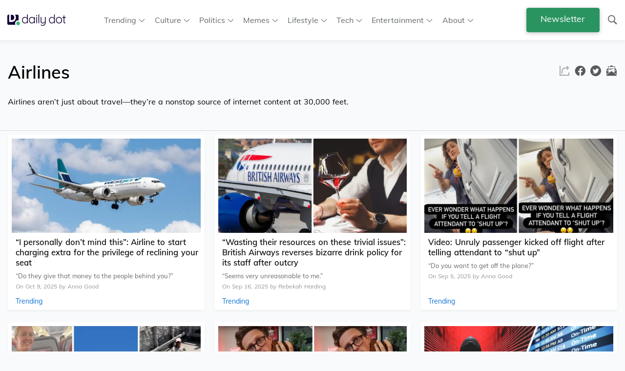

--- FILE ---
content_type: text/html; charset=UTF-8
request_url: https://www.dailydot.com/tags/airlines/
body_size: 45254
content:
<!DOCTYPE html>
<html lang="en-US">
<head>
	<meta charset="UTF-8" /><script type="text/javascript">(window.NREUM||(NREUM={})).init={privacy:{cookies_enabled:true},ajax:{deny_list:[]},feature_flags:["soft_nav"],distributed_tracing:{enabled:true}};(window.NREUM||(NREUM={})).loader_config={agentID:"1134421428",accountID:"4284884",trustKey:"4284884",xpid:"UAQPVV5bDBABVFJRAAAAXlIA",licenseKey:"NRJS-d5e5f65d9f84972adda",applicationID:"1033717861",browserID:"1134421428"};;/*! For license information please see nr-loader-spa-1.306.0.min.js.LICENSE.txt */
(()=>{var e,t,r={384:(e,t,r)=>{"use strict";r.d(t,{NT:()=>s,US:()=>u,Zm:()=>a,bQ:()=>d,dV:()=>c,pV:()=>l});var n=r(6154),i=r(1863),o=r(1910);const s={beacon:"bam.nr-data.net",errorBeacon:"bam.nr-data.net"};function a(){return n.gm.NREUM||(n.gm.NREUM={}),void 0===n.gm.newrelic&&(n.gm.newrelic=n.gm.NREUM),n.gm.NREUM}function c(){let e=a();return e.o||(e.o={ST:n.gm.setTimeout,SI:n.gm.setImmediate||n.gm.setInterval,CT:n.gm.clearTimeout,XHR:n.gm.XMLHttpRequest,REQ:n.gm.Request,EV:n.gm.Event,PR:n.gm.Promise,MO:n.gm.MutationObserver,FETCH:n.gm.fetch,WS:n.gm.WebSocket},(0,o.i)(...Object.values(e.o))),e}function d(e,t){let r=a();r.initializedAgents??={},t.initializedAt={ms:(0,i.t)(),date:new Date},r.initializedAgents[e]=t}function u(e,t){a()[e]=t}function l(){return function(){let e=a();const t=e.info||{};e.info={beacon:s.beacon,errorBeacon:s.errorBeacon,...t}}(),function(){let e=a();const t=e.init||{};e.init={...t}}(),c(),function(){let e=a();const t=e.loader_config||{};e.loader_config={...t}}(),a()}},782:(e,t,r)=>{"use strict";r.d(t,{T:()=>n});const n=r(860).K7.pageViewTiming},860:(e,t,r)=>{"use strict";r.d(t,{$J:()=>u,K7:()=>c,P3:()=>d,XX:()=>i,Yy:()=>a,df:()=>o,qY:()=>n,v4:()=>s});const n="events",i="jserrors",o="browser/blobs",s="rum",a="browser/logs",c={ajax:"ajax",genericEvents:"generic_events",jserrors:i,logging:"logging",metrics:"metrics",pageAction:"page_action",pageViewEvent:"page_view_event",pageViewTiming:"page_view_timing",sessionReplay:"session_replay",sessionTrace:"session_trace",softNav:"soft_navigations",spa:"spa"},d={[c.pageViewEvent]:1,[c.pageViewTiming]:2,[c.metrics]:3,[c.jserrors]:4,[c.spa]:5,[c.ajax]:6,[c.sessionTrace]:7,[c.softNav]:8,[c.sessionReplay]:9,[c.logging]:10,[c.genericEvents]:11},u={[c.pageViewEvent]:s,[c.pageViewTiming]:n,[c.ajax]:n,[c.spa]:n,[c.softNav]:n,[c.metrics]:i,[c.jserrors]:i,[c.sessionTrace]:o,[c.sessionReplay]:o,[c.logging]:a,[c.genericEvents]:"ins"}},944:(e,t,r)=>{"use strict";r.d(t,{R:()=>i});var n=r(3241);function i(e,t){"function"==typeof console.debug&&(console.debug("New Relic Warning: https://github.com/newrelic/newrelic-browser-agent/blob/main/docs/warning-codes.md#".concat(e),t),(0,n.W)({agentIdentifier:null,drained:null,type:"data",name:"warn",feature:"warn",data:{code:e,secondary:t}}))}},993:(e,t,r)=>{"use strict";r.d(t,{A$:()=>o,ET:()=>s,TZ:()=>a,p_:()=>i});var n=r(860);const i={ERROR:"ERROR",WARN:"WARN",INFO:"INFO",DEBUG:"DEBUG",TRACE:"TRACE"},o={OFF:0,ERROR:1,WARN:2,INFO:3,DEBUG:4,TRACE:5},s="log",a=n.K7.logging},1687:(e,t,r)=>{"use strict";r.d(t,{Ak:()=>d,Ze:()=>f,x3:()=>u});var n=r(3241),i=r(7836),o=r(3606),s=r(860),a=r(2646);const c={};function d(e,t){const r={staged:!1,priority:s.P3[t]||0};l(e),c[e].get(t)||c[e].set(t,r)}function u(e,t){e&&c[e]&&(c[e].get(t)&&c[e].delete(t),p(e,t,!1),c[e].size&&h(e))}function l(e){if(!e)throw new Error("agentIdentifier required");c[e]||(c[e]=new Map)}function f(e="",t="feature",r=!1){if(l(e),!e||!c[e].get(t)||r)return p(e,t);c[e].get(t).staged=!0,h(e)}function h(e){const t=Array.from(c[e]);t.every(([e,t])=>t.staged)&&(t.sort((e,t)=>e[1].priority-t[1].priority),t.forEach(([t])=>{c[e].delete(t),p(e,t)}))}function p(e,t,r=!0){const s=e?i.ee.get(e):i.ee,c=o.i.handlers;if(!s.aborted&&s.backlog&&c){if((0,n.W)({agentIdentifier:e,type:"lifecycle",name:"drain",feature:t}),r){const e=s.backlog[t],r=c[t];if(r){for(let t=0;e&&t<e.length;++t)g(e[t],r);Object.entries(r).forEach(([e,t])=>{Object.values(t||{}).forEach(t=>{t[0]?.on&&t[0]?.context()instanceof a.y&&t[0].on(e,t[1])})})}}s.isolatedBacklog||delete c[t],s.backlog[t]=null,s.emit("drain-"+t,[])}}function g(e,t){var r=e[1];Object.values(t[r]||{}).forEach(t=>{var r=e[0];if(t[0]===r){var n=t[1],i=e[3],o=e[2];n.apply(i,o)}})}},1741:(e,t,r)=>{"use strict";r.d(t,{W:()=>o});var n=r(944),i=r(4261);class o{#e(e,...t){if(this[e]!==o.prototype[e])return this[e](...t);(0,n.R)(35,e)}addPageAction(e,t){return this.#e(i.hG,e,t)}register(e){return this.#e(i.eY,e)}recordCustomEvent(e,t){return this.#e(i.fF,e,t)}setPageViewName(e,t){return this.#e(i.Fw,e,t)}setCustomAttribute(e,t,r){return this.#e(i.cD,e,t,r)}noticeError(e,t){return this.#e(i.o5,e,t)}setUserId(e){return this.#e(i.Dl,e)}setApplicationVersion(e){return this.#e(i.nb,e)}setErrorHandler(e){return this.#e(i.bt,e)}addRelease(e,t){return this.#e(i.k6,e,t)}log(e,t){return this.#e(i.$9,e,t)}start(){return this.#e(i.d3)}finished(e){return this.#e(i.BL,e)}recordReplay(){return this.#e(i.CH)}pauseReplay(){return this.#e(i.Tb)}addToTrace(e){return this.#e(i.U2,e)}setCurrentRouteName(e){return this.#e(i.PA,e)}interaction(e){return this.#e(i.dT,e)}wrapLogger(e,t,r){return this.#e(i.Wb,e,t,r)}measure(e,t){return this.#e(i.V1,e,t)}consent(e){return this.#e(i.Pv,e)}}},1863:(e,t,r)=>{"use strict";function n(){return Math.floor(performance.now())}r.d(t,{t:()=>n})},1910:(e,t,r)=>{"use strict";r.d(t,{i:()=>o});var n=r(944);const i=new Map;function o(...e){return e.every(e=>{if(i.has(e))return i.get(e);const t="function"==typeof e?e.toString():"",r=t.includes("[native code]"),o=t.includes("nrWrapper");return r||o||(0,n.R)(64,e?.name||t),i.set(e,r),r})}},2555:(e,t,r)=>{"use strict";r.d(t,{D:()=>a,f:()=>s});var n=r(384),i=r(8122);const o={beacon:n.NT.beacon,errorBeacon:n.NT.errorBeacon,licenseKey:void 0,applicationID:void 0,sa:void 0,queueTime:void 0,applicationTime:void 0,ttGuid:void 0,user:void 0,account:void 0,product:void 0,extra:void 0,jsAttributes:{},userAttributes:void 0,atts:void 0,transactionName:void 0,tNamePlain:void 0};function s(e){try{return!!e.licenseKey&&!!e.errorBeacon&&!!e.applicationID}catch(e){return!1}}const a=e=>(0,i.a)(e,o)},2614:(e,t,r)=>{"use strict";r.d(t,{BB:()=>s,H3:()=>n,g:()=>d,iL:()=>c,tS:()=>a,uh:()=>i,wk:()=>o});const n="NRBA",i="SESSION",o=144e5,s=18e5,a={STARTED:"session-started",PAUSE:"session-pause",RESET:"session-reset",RESUME:"session-resume",UPDATE:"session-update"},c={SAME_TAB:"same-tab",CROSS_TAB:"cross-tab"},d={OFF:0,FULL:1,ERROR:2}},2646:(e,t,r)=>{"use strict";r.d(t,{y:()=>n});class n{constructor(e){this.contextId=e}}},2843:(e,t,r)=>{"use strict";r.d(t,{G:()=>o,u:()=>i});var n=r(3878);function i(e,t=!1,r,i){(0,n.DD)("visibilitychange",function(){if(t)return void("hidden"===document.visibilityState&&e());e(document.visibilityState)},r,i)}function o(e,t,r){(0,n.sp)("pagehide",e,t,r)}},3241:(e,t,r)=>{"use strict";r.d(t,{W:()=>o});var n=r(6154);const i="newrelic";function o(e={}){try{n.gm.dispatchEvent(new CustomEvent(i,{detail:e}))}catch(e){}}},3304:(e,t,r)=>{"use strict";r.d(t,{A:()=>o});var n=r(7836);const i=()=>{const e=new WeakSet;return(t,r)=>{if("object"==typeof r&&null!==r){if(e.has(r))return;e.add(r)}return r}};function o(e){try{return JSON.stringify(e,i())??""}catch(e){try{n.ee.emit("internal-error",[e])}catch(e){}return""}}},3333:(e,t,r)=>{"use strict";r.d(t,{$v:()=>u,TZ:()=>n,Xh:()=>c,Zp:()=>i,kd:()=>d,mq:()=>a,nf:()=>s,qN:()=>o});const n=r(860).K7.genericEvents,i=["auxclick","click","copy","keydown","paste","scrollend"],o=["focus","blur"],s=4,a=1e3,c=2e3,d=["PageAction","UserAction","BrowserPerformance"],u={RESOURCES:"experimental.resources",REGISTER:"register"}},3434:(e,t,r)=>{"use strict";r.d(t,{Jt:()=>o,YM:()=>d});var n=r(7836),i=r(5607);const o="nr@original:".concat(i.W),s=50;var a=Object.prototype.hasOwnProperty,c=!1;function d(e,t){return e||(e=n.ee),r.inPlace=function(e,t,n,i,o){n||(n="");const s="-"===n.charAt(0);for(let a=0;a<t.length;a++){const c=t[a],d=e[c];l(d)||(e[c]=r(d,s?c+n:n,i,c,o))}},r.flag=o,r;function r(t,r,n,c,d){return l(t)?t:(r||(r=""),nrWrapper[o]=t,function(e,t,r){if(Object.defineProperty&&Object.keys)try{return Object.keys(e).forEach(function(r){Object.defineProperty(t,r,{get:function(){return e[r]},set:function(t){return e[r]=t,t}})}),t}catch(e){u([e],r)}for(var n in e)a.call(e,n)&&(t[n]=e[n])}(t,nrWrapper,e),nrWrapper);function nrWrapper(){var o,a,l,f;let h;try{a=this,o=[...arguments],l="function"==typeof n?n(o,a):n||{}}catch(t){u([t,"",[o,a,c],l],e)}i(r+"start",[o,a,c],l,d);const p=performance.now();let g;try{return f=t.apply(a,o),g=performance.now(),f}catch(e){throw g=performance.now(),i(r+"err",[o,a,e],l,d),h=e,h}finally{const e=g-p,t={start:p,end:g,duration:e,isLongTask:e>=s,methodName:c,thrownError:h};t.isLongTask&&i("long-task",[t,a],l,d),i(r+"end",[o,a,f],l,d)}}}function i(r,n,i,o){if(!c||t){var s=c;c=!0;try{e.emit(r,n,i,t,o)}catch(t){u([t,r,n,i],e)}c=s}}}function u(e,t){t||(t=n.ee);try{t.emit("internal-error",e)}catch(e){}}function l(e){return!(e&&"function"==typeof e&&e.apply&&!e[o])}},3606:(e,t,r)=>{"use strict";r.d(t,{i:()=>o});var n=r(9908);o.on=s;var i=o.handlers={};function o(e,t,r,o){s(o||n.d,i,e,t,r)}function s(e,t,r,i,o){o||(o="feature"),e||(e=n.d);var s=t[o]=t[o]||{};(s[r]=s[r]||[]).push([e,i])}},3738:(e,t,r)=>{"use strict";r.d(t,{He:()=>i,Kp:()=>a,Lc:()=>d,Rz:()=>u,TZ:()=>n,bD:()=>o,d3:()=>s,jx:()=>l,sl:()=>f,uP:()=>c});const n=r(860).K7.sessionTrace,i="bstResource",o="resource",s="-start",a="-end",c="fn"+s,d="fn"+a,u="pushState",l=1e3,f=3e4},3785:(e,t,r)=>{"use strict";r.d(t,{R:()=>c,b:()=>d});var n=r(9908),i=r(1863),o=r(860),s=r(3969),a=r(993);function c(e,t,r={},c=a.p_.INFO,d=!0,u,l=(0,i.t)()){(0,n.p)(s.xV,["API/logging/".concat(c.toLowerCase(),"/called")],void 0,o.K7.metrics,e),(0,n.p)(a.ET,[l,t,r,c,d,u],void 0,o.K7.logging,e)}function d(e){return"string"==typeof e&&Object.values(a.p_).some(t=>t===e.toUpperCase().trim())}},3878:(e,t,r)=>{"use strict";function n(e,t){return{capture:e,passive:!1,signal:t}}function i(e,t,r=!1,i){window.addEventListener(e,t,n(r,i))}function o(e,t,r=!1,i){document.addEventListener(e,t,n(r,i))}r.d(t,{DD:()=>o,jT:()=>n,sp:()=>i})},3962:(e,t,r)=>{"use strict";r.d(t,{AM:()=>s,O2:()=>l,OV:()=>o,Qu:()=>f,TZ:()=>c,ih:()=>h,pP:()=>a,t1:()=>u,tC:()=>i,wD:()=>d});var n=r(860);const i=["click","keydown","submit"],o="popstate",s="api",a="initialPageLoad",c=n.K7.softNav,d=5e3,u=500,l={INITIAL_PAGE_LOAD:"",ROUTE_CHANGE:1,UNSPECIFIED:2},f={INTERACTION:1,AJAX:2,CUSTOM_END:3,CUSTOM_TRACER:4},h={IP:"in progress",PF:"pending finish",FIN:"finished",CAN:"cancelled"}},3969:(e,t,r)=>{"use strict";r.d(t,{TZ:()=>n,XG:()=>a,rs:()=>i,xV:()=>s,z_:()=>o});const n=r(860).K7.metrics,i="sm",o="cm",s="storeSupportabilityMetrics",a="storeEventMetrics"},4234:(e,t,r)=>{"use strict";r.d(t,{W:()=>o});var n=r(7836),i=r(1687);class o{constructor(e,t){this.agentIdentifier=e,this.ee=n.ee.get(e),this.featureName=t,this.blocked=!1}deregisterDrain(){(0,i.x3)(this.agentIdentifier,this.featureName)}}},4261:(e,t,r)=>{"use strict";r.d(t,{$9:()=>u,BL:()=>c,CH:()=>p,Dl:()=>x,Fw:()=>w,PA:()=>v,Pl:()=>n,Pv:()=>A,Tb:()=>f,U2:()=>s,V1:()=>E,Wb:()=>T,bt:()=>y,cD:()=>b,d3:()=>R,dT:()=>d,eY:()=>g,fF:()=>h,hG:()=>o,hw:()=>i,k6:()=>a,nb:()=>m,o5:()=>l});const n="api-",i=n+"ixn-",o="addPageAction",s="addToTrace",a="addRelease",c="finished",d="interaction",u="log",l="noticeError",f="pauseReplay",h="recordCustomEvent",p="recordReplay",g="register",m="setApplicationVersion",v="setCurrentRouteName",b="setCustomAttribute",y="setErrorHandler",w="setPageViewName",x="setUserId",R="start",T="wrapLogger",E="measure",A="consent"},4387:(e,t,r)=>{"use strict";function n(e={}){return!(!e.id||!e.name)}function i(e){return"string"==typeof e&&e.trim().length<501||"number"==typeof e}function o(e,t){if(2!==t?.harvestEndpointVersion)return{};const r=t.agentRef.runtime.appMetadata.agents[0].entityGuid;return n(e)?{"source.id":e.id,"source.name":e.name,"source.type":e.type,"parent.id":e.parent?.id||r}:{"entity.guid":r,appId:t.agentRef.info.applicationID}}r.d(t,{Ux:()=>o,c7:()=>n,yo:()=>i})},5205:(e,t,r)=>{"use strict";r.d(t,{j:()=>_});var n=r(384),i=r(1741);var o=r(2555),s=r(3333);const a=e=>{if(!e||"string"!=typeof e)return!1;try{document.createDocumentFragment().querySelector(e)}catch{return!1}return!0};var c=r(2614),d=r(944),u=r(8122);const l="[data-nr-mask]",f=e=>(0,u.a)(e,(()=>{const e={feature_flags:[],experimental:{allow_registered_children:!1,resources:!1},mask_selector:"*",block_selector:"[data-nr-block]",mask_input_options:{color:!1,date:!1,"datetime-local":!1,email:!1,month:!1,number:!1,range:!1,search:!1,tel:!1,text:!1,time:!1,url:!1,week:!1,textarea:!1,select:!1,password:!0}};return{ajax:{deny_list:void 0,block_internal:!0,enabled:!0,autoStart:!0},api:{get allow_registered_children(){return e.feature_flags.includes(s.$v.REGISTER)||e.experimental.allow_registered_children},set allow_registered_children(t){e.experimental.allow_registered_children=t},duplicate_registered_data:!1},browser_consent_mode:{enabled:!1},distributed_tracing:{enabled:void 0,exclude_newrelic_header:void 0,cors_use_newrelic_header:void 0,cors_use_tracecontext_headers:void 0,allowed_origins:void 0},get feature_flags(){return e.feature_flags},set feature_flags(t){e.feature_flags=t},generic_events:{enabled:!0,autoStart:!0},harvest:{interval:30},jserrors:{enabled:!0,autoStart:!0},logging:{enabled:!0,autoStart:!0},metrics:{enabled:!0,autoStart:!0},obfuscate:void 0,page_action:{enabled:!0},page_view_event:{enabled:!0,autoStart:!0},page_view_timing:{enabled:!0,autoStart:!0},performance:{capture_marks:!1,capture_measures:!1,capture_detail:!0,resources:{get enabled(){return e.feature_flags.includes(s.$v.RESOURCES)||e.experimental.resources},set enabled(t){e.experimental.resources=t},asset_types:[],first_party_domains:[],ignore_newrelic:!0}},privacy:{cookies_enabled:!0},proxy:{assets:void 0,beacon:void 0},session:{expiresMs:c.wk,inactiveMs:c.BB},session_replay:{autoStart:!0,enabled:!1,preload:!1,sampling_rate:10,error_sampling_rate:100,collect_fonts:!1,inline_images:!1,fix_stylesheets:!0,mask_all_inputs:!0,get mask_text_selector(){return e.mask_selector},set mask_text_selector(t){a(t)?e.mask_selector="".concat(t,",").concat(l):""===t||null===t?e.mask_selector=l:(0,d.R)(5,t)},get block_class(){return"nr-block"},get ignore_class(){return"nr-ignore"},get mask_text_class(){return"nr-mask"},get block_selector(){return e.block_selector},set block_selector(t){a(t)?e.block_selector+=",".concat(t):""!==t&&(0,d.R)(6,t)},get mask_input_options(){return e.mask_input_options},set mask_input_options(t){t&&"object"==typeof t?e.mask_input_options={...t,password:!0}:(0,d.R)(7,t)}},session_trace:{enabled:!0,autoStart:!0},soft_navigations:{enabled:!0,autoStart:!0},spa:{enabled:!0,autoStart:!0},ssl:void 0,user_actions:{enabled:!0,elementAttributes:["id","className","tagName","type"]}}})());var h=r(6154),p=r(9324);let g=0;const m={buildEnv:p.F3,distMethod:p.Xs,version:p.xv,originTime:h.WN},v={consented:!1},b={appMetadata:{},get consented(){return this.session?.state?.consent||v.consented},set consented(e){v.consented=e},customTransaction:void 0,denyList:void 0,disabled:!1,harvester:void 0,isolatedBacklog:!1,isRecording:!1,loaderType:void 0,maxBytes:3e4,obfuscator:void 0,onerror:void 0,ptid:void 0,releaseIds:{},session:void 0,timeKeeper:void 0,registeredEntities:[],jsAttributesMetadata:{bytes:0},get harvestCount(){return++g}},y=e=>{const t=(0,u.a)(e,b),r=Object.keys(m).reduce((e,t)=>(e[t]={value:m[t],writable:!1,configurable:!0,enumerable:!0},e),{});return Object.defineProperties(t,r)};var w=r(5701);const x=e=>{const t=e.startsWith("http");e+="/",r.p=t?e:"https://"+e};var R=r(7836),T=r(3241);const E={accountID:void 0,trustKey:void 0,agentID:void 0,licenseKey:void 0,applicationID:void 0,xpid:void 0},A=e=>(0,u.a)(e,E),S=new Set;function _(e,t={},r,s){let{init:a,info:c,loader_config:d,runtime:u={},exposed:l=!0}=t;if(!c){const e=(0,n.pV)();a=e.init,c=e.info,d=e.loader_config}e.init=f(a||{}),e.loader_config=A(d||{}),c.jsAttributes??={},h.bv&&(c.jsAttributes.isWorker=!0),e.info=(0,o.D)(c);const p=e.init,g=[c.beacon,c.errorBeacon];S.has(e.agentIdentifier)||(p.proxy.assets&&(x(p.proxy.assets),g.push(p.proxy.assets)),p.proxy.beacon&&g.push(p.proxy.beacon),e.beacons=[...g],function(e){const t=(0,n.pV)();Object.getOwnPropertyNames(i.W.prototype).forEach(r=>{const n=i.W.prototype[r];if("function"!=typeof n||"constructor"===n)return;let o=t[r];e[r]&&!1!==e.exposed&&"micro-agent"!==e.runtime?.loaderType&&(t[r]=(...t)=>{const n=e[r](...t);return o?o(...t):n})})}(e),(0,n.US)("activatedFeatures",w.B),e.runSoftNavOverSpa&&=!0===p.soft_navigations.enabled&&p.feature_flags.includes("soft_nav")),u.denyList=[...p.ajax.deny_list||[],...p.ajax.block_internal?g:[]],u.ptid=e.agentIdentifier,u.loaderType=r,e.runtime=y(u),S.has(e.agentIdentifier)||(e.ee=R.ee.get(e.agentIdentifier),e.exposed=l,(0,T.W)({agentIdentifier:e.agentIdentifier,drained:!!w.B?.[e.agentIdentifier],type:"lifecycle",name:"initialize",feature:void 0,data:e.config})),S.add(e.agentIdentifier)}},5270:(e,t,r)=>{"use strict";r.d(t,{Aw:()=>s,SR:()=>o,rF:()=>a});var n=r(384),i=r(7767);function o(e){return!!(0,n.dV)().o.MO&&(0,i.V)(e)&&!0===e?.session_trace.enabled}function s(e){return!0===e?.session_replay.preload&&o(e)}function a(e,t){try{if("string"==typeof t?.type){if("password"===t.type.toLowerCase())return"*".repeat(e?.length||0);if(void 0!==t?.dataset?.nrUnmask||t?.classList?.contains("nr-unmask"))return e}}catch(e){}return"string"==typeof e?e.replace(/[\S]/g,"*"):"*".repeat(e?.length||0)}},5289:(e,t,r)=>{"use strict";r.d(t,{GG:()=>s,Qr:()=>c,sB:()=>a});var n=r(3878),i=r(6389);function o(){return"undefined"==typeof document||"complete"===document.readyState}function s(e,t){if(o())return e();const r=(0,i.J)(e),s=setInterval(()=>{o()&&(clearInterval(s),r())},500);(0,n.sp)("load",r,t)}function a(e){if(o())return e();(0,n.DD)("DOMContentLoaded",e)}function c(e){if(o())return e();(0,n.sp)("popstate",e)}},5607:(e,t,r)=>{"use strict";r.d(t,{W:()=>n});const n=(0,r(9566).bz)()},5701:(e,t,r)=>{"use strict";r.d(t,{B:()=>o,t:()=>s});var n=r(3241);const i=new Set,o={};function s(e,t){const r=t.agentIdentifier;o[r]??={},e&&"object"==typeof e&&(i.has(r)||(t.ee.emit("rumresp",[e]),o[r]=e,i.add(r),(0,n.W)({agentIdentifier:r,loaded:!0,drained:!0,type:"lifecycle",name:"load",feature:void 0,data:e})))}},6154:(e,t,r)=>{"use strict";r.d(t,{A4:()=>a,OF:()=>u,RI:()=>i,WN:()=>h,bv:()=>o,eN:()=>p,gm:()=>s,lR:()=>f,m:()=>d,mw:()=>c,sb:()=>l});var n=r(1863);const i="undefined"!=typeof window&&!!window.document,o="undefined"!=typeof WorkerGlobalScope&&("undefined"!=typeof self&&self instanceof WorkerGlobalScope&&self.navigator instanceof WorkerNavigator||"undefined"!=typeof globalThis&&globalThis instanceof WorkerGlobalScope&&globalThis.navigator instanceof WorkerNavigator),s=i?window:"undefined"!=typeof WorkerGlobalScope&&("undefined"!=typeof self&&self instanceof WorkerGlobalScope&&self||"undefined"!=typeof globalThis&&globalThis instanceof WorkerGlobalScope&&globalThis),a="complete"===s?.document?.readyState,c=Boolean("hidden"===s?.document?.visibilityState),d=""+s?.location,u=/iPad|iPhone|iPod/.test(s.navigator?.userAgent),l=u&&"undefined"==typeof SharedWorker,f=(()=>{const e=s.navigator?.userAgent?.match(/Firefox[/\s](\d+\.\d+)/);return Array.isArray(e)&&e.length>=2?+e[1]:0})(),h=Date.now()-(0,n.t)(),p=()=>"undefined"!=typeof PerformanceNavigationTiming&&s?.performance?.getEntriesByType("navigation")?.[0]?.responseStart},6344:(e,t,r)=>{"use strict";r.d(t,{BB:()=>u,Qb:()=>l,TZ:()=>i,Ug:()=>s,Vh:()=>o,_s:()=>a,bc:()=>d,yP:()=>c});var n=r(2614);const i=r(860).K7.sessionReplay,o="errorDuringReplay",s=.12,a={DomContentLoaded:0,Load:1,FullSnapshot:2,IncrementalSnapshot:3,Meta:4,Custom:5},c={[n.g.ERROR]:15e3,[n.g.FULL]:3e5,[n.g.OFF]:0},d={RESET:{message:"Session was reset",sm:"Reset"},IMPORT:{message:"Recorder failed to import",sm:"Import"},TOO_MANY:{message:"429: Too Many Requests",sm:"Too-Many"},TOO_BIG:{message:"Payload was too large",sm:"Too-Big"},CROSS_TAB:{message:"Session Entity was set to OFF on another tab",sm:"Cross-Tab"},ENTITLEMENTS:{message:"Session Replay is not allowed and will not be started",sm:"Entitlement"}},u=5e3,l={API:"api",RESUME:"resume",SWITCH_TO_FULL:"switchToFull",INITIALIZE:"initialize",PRELOAD:"preload"}},6389:(e,t,r)=>{"use strict";function n(e,t=500,r={}){const n=r?.leading||!1;let i;return(...r)=>{n&&void 0===i&&(e.apply(this,r),i=setTimeout(()=>{i=clearTimeout(i)},t)),n||(clearTimeout(i),i=setTimeout(()=>{e.apply(this,r)},t))}}function i(e){let t=!1;return(...r)=>{t||(t=!0,e.apply(this,r))}}r.d(t,{J:()=>i,s:()=>n})},6630:(e,t,r)=>{"use strict";r.d(t,{T:()=>n});const n=r(860).K7.pageViewEvent},6774:(e,t,r)=>{"use strict";r.d(t,{T:()=>n});const n=r(860).K7.jserrors},7295:(e,t,r)=>{"use strict";r.d(t,{Xv:()=>s,gX:()=>i,iW:()=>o});var n=[];function i(e){if(!e||o(e))return!1;if(0===n.length)return!0;for(var t=0;t<n.length;t++){var r=n[t];if("*"===r.hostname)return!1;if(a(r.hostname,e.hostname)&&c(r.pathname,e.pathname))return!1}return!0}function o(e){return void 0===e.hostname}function s(e){if(n=[],e&&e.length)for(var t=0;t<e.length;t++){let r=e[t];if(!r)continue;0===r.indexOf("http://")?r=r.substring(7):0===r.indexOf("https://")&&(r=r.substring(8));const i=r.indexOf("/");let o,s;i>0?(o=r.substring(0,i),s=r.substring(i)):(o=r,s="");let[a]=o.split(":");n.push({hostname:a,pathname:s})}}function a(e,t){return!(e.length>t.length)&&t.indexOf(e)===t.length-e.length}function c(e,t){return 0===e.indexOf("/")&&(e=e.substring(1)),0===t.indexOf("/")&&(t=t.substring(1)),""===e||e===t}},7378:(e,t,r)=>{"use strict";r.d(t,{$p:()=>R,BR:()=>b,Kp:()=>x,L3:()=>y,Lc:()=>c,NC:()=>o,SG:()=>u,TZ:()=>i,U6:()=>p,UT:()=>m,d3:()=>w,dT:()=>f,e5:()=>E,gx:()=>v,l9:()=>l,oW:()=>h,op:()=>g,rw:()=>d,tH:()=>A,uP:()=>a,wW:()=>T,xq:()=>s});var n=r(384);const i=r(860).K7.spa,o=["click","submit","keypress","keydown","keyup","change"],s=999,a="fn-start",c="fn-end",d="cb-start",u="api-ixn-",l="remaining",f="interaction",h="spaNode",p="jsonpNode",g="fetch-start",m="fetch-done",v="fetch-body-",b="jsonp-end",y=(0,n.dV)().o.ST,w="-start",x="-end",R="-body",T="cb"+x,E="jsTime",A="fetch"},7485:(e,t,r)=>{"use strict";r.d(t,{D:()=>i});var n=r(6154);function i(e){if(0===(e||"").indexOf("data:"))return{protocol:"data"};try{const t=new URL(e,location.href),r={port:t.port,hostname:t.hostname,pathname:t.pathname,search:t.search,protocol:t.protocol.slice(0,t.protocol.indexOf(":")),sameOrigin:t.protocol===n.gm?.location?.protocol&&t.host===n.gm?.location?.host};return r.port&&""!==r.port||("http:"===t.protocol&&(r.port="80"),"https:"===t.protocol&&(r.port="443")),r.pathname&&""!==r.pathname?r.pathname.startsWith("/")||(r.pathname="/".concat(r.pathname)):r.pathname="/",r}catch(e){return{}}}},7699:(e,t,r)=>{"use strict";r.d(t,{It:()=>o,KC:()=>a,No:()=>i,qh:()=>s});var n=r(860);const i=16e3,o=1e6,s="SESSION_ERROR",a={[n.K7.logging]:!0,[n.K7.genericEvents]:!1,[n.K7.jserrors]:!1,[n.K7.ajax]:!1}},7767:(e,t,r)=>{"use strict";r.d(t,{V:()=>i});var n=r(6154);const i=e=>n.RI&&!0===e?.privacy.cookies_enabled},7836:(e,t,r)=>{"use strict";r.d(t,{P:()=>a,ee:()=>c});var n=r(384),i=r(8990),o=r(2646),s=r(5607);const a="nr@context:".concat(s.W),c=function e(t,r){var n={},s={},u={},l=!1;try{l=16===r.length&&d.initializedAgents?.[r]?.runtime.isolatedBacklog}catch(e){}var f={on:p,addEventListener:p,removeEventListener:function(e,t){var r=n[e];if(!r)return;for(var i=0;i<r.length;i++)r[i]===t&&r.splice(i,1)},emit:function(e,r,n,i,o){!1!==o&&(o=!0);if(c.aborted&&!i)return;t&&o&&t.emit(e,r,n);var a=h(n);g(e).forEach(e=>{e.apply(a,r)});var d=v()[s[e]];d&&d.push([f,e,r,a]);return a},get:m,listeners:g,context:h,buffer:function(e,t){const r=v();if(t=t||"feature",f.aborted)return;Object.entries(e||{}).forEach(([e,n])=>{s[n]=t,t in r||(r[t]=[])})},abort:function(){f._aborted=!0,Object.keys(f.backlog).forEach(e=>{delete f.backlog[e]})},isBuffering:function(e){return!!v()[s[e]]},debugId:r,backlog:l?{}:t&&"object"==typeof t.backlog?t.backlog:{},isolatedBacklog:l};return Object.defineProperty(f,"aborted",{get:()=>{let e=f._aborted||!1;return e||(t&&(e=t.aborted),e)}}),f;function h(e){return e&&e instanceof o.y?e:e?(0,i.I)(e,a,()=>new o.y(a)):new o.y(a)}function p(e,t){n[e]=g(e).concat(t)}function g(e){return n[e]||[]}function m(t){return u[t]=u[t]||e(f,t)}function v(){return f.backlog}}(void 0,"globalEE"),d=(0,n.Zm)();d.ee||(d.ee=c)},8122:(e,t,r)=>{"use strict";r.d(t,{a:()=>i});var n=r(944);function i(e,t){try{if(!e||"object"!=typeof e)return(0,n.R)(3);if(!t||"object"!=typeof t)return(0,n.R)(4);const r=Object.create(Object.getPrototypeOf(t),Object.getOwnPropertyDescriptors(t)),o=0===Object.keys(r).length?e:r;for(let s in o)if(void 0!==e[s])try{if(null===e[s]){r[s]=null;continue}Array.isArray(e[s])&&Array.isArray(t[s])?r[s]=Array.from(new Set([...e[s],...t[s]])):"object"==typeof e[s]&&"object"==typeof t[s]?r[s]=i(e[s],t[s]):r[s]=e[s]}catch(e){r[s]||(0,n.R)(1,e)}return r}catch(e){(0,n.R)(2,e)}}},8139:(e,t,r)=>{"use strict";r.d(t,{u:()=>f});var n=r(7836),i=r(3434),o=r(8990),s=r(6154);const a={},c=s.gm.XMLHttpRequest,d="addEventListener",u="removeEventListener",l="nr@wrapped:".concat(n.P);function f(e){var t=function(e){return(e||n.ee).get("events")}(e);if(a[t.debugId]++)return t;a[t.debugId]=1;var r=(0,i.YM)(t,!0);function f(e){r.inPlace(e,[d,u],"-",p)}function p(e,t){return e[1]}return"getPrototypeOf"in Object&&(s.RI&&h(document,f),c&&h(c.prototype,f),h(s.gm,f)),t.on(d+"-start",function(e,t){var n=e[1];if(null!==n&&("function"==typeof n||"object"==typeof n)&&"newrelic"!==e[0]){var i=(0,o.I)(n,l,function(){var e={object:function(){if("function"!=typeof n.handleEvent)return;return n.handleEvent.apply(n,arguments)},function:n}[typeof n];return e?r(e,"fn-",null,e.name||"anonymous"):n});this.wrapped=e[1]=i}}),t.on(u+"-start",function(e){e[1]=this.wrapped||e[1]}),t}function h(e,t,...r){let n=e;for(;"object"==typeof n&&!Object.prototype.hasOwnProperty.call(n,d);)n=Object.getPrototypeOf(n);n&&t(n,...r)}},8374:(e,t,r)=>{r.nc=(()=>{try{return document?.currentScript?.nonce}catch(e){}return""})()},8990:(e,t,r)=>{"use strict";r.d(t,{I:()=>i});var n=Object.prototype.hasOwnProperty;function i(e,t,r){if(n.call(e,t))return e[t];var i=r();if(Object.defineProperty&&Object.keys)try{return Object.defineProperty(e,t,{value:i,writable:!0,enumerable:!1}),i}catch(e){}return e[t]=i,i}},9300:(e,t,r)=>{"use strict";r.d(t,{T:()=>n});const n=r(860).K7.ajax},9324:(e,t,r)=>{"use strict";r.d(t,{AJ:()=>s,F3:()=>i,Xs:()=>o,Yq:()=>a,xv:()=>n});const n="1.306.0",i="PROD",o="CDN",s="@newrelic/rrweb",a="1.0.1"},9566:(e,t,r)=>{"use strict";r.d(t,{LA:()=>a,ZF:()=>c,bz:()=>s,el:()=>d});var n=r(6154);const i="xxxxxxxx-xxxx-4xxx-yxxx-xxxxxxxxxxxx";function o(e,t){return e?15&e[t]:16*Math.random()|0}function s(){const e=n.gm?.crypto||n.gm?.msCrypto;let t,r=0;return e&&e.getRandomValues&&(t=e.getRandomValues(new Uint8Array(30))),i.split("").map(e=>"x"===e?o(t,r++).toString(16):"y"===e?(3&o()|8).toString(16):e).join("")}function a(e){const t=n.gm?.crypto||n.gm?.msCrypto;let r,i=0;t&&t.getRandomValues&&(r=t.getRandomValues(new Uint8Array(e)));const s=[];for(var a=0;a<e;a++)s.push(o(r,i++).toString(16));return s.join("")}function c(){return a(16)}function d(){return a(32)}},9908:(e,t,r)=>{"use strict";r.d(t,{d:()=>n,p:()=>i});var n=r(7836).ee.get("handle");function i(e,t,r,i,o){o?(o.buffer([e],i),o.emit(e,t,r)):(n.buffer([e],i),n.emit(e,t,r))}}},n={};function i(e){var t=n[e];if(void 0!==t)return t.exports;var o=n[e]={exports:{}};return r[e](o,o.exports,i),o.exports}i.m=r,i.d=(e,t)=>{for(var r in t)i.o(t,r)&&!i.o(e,r)&&Object.defineProperty(e,r,{enumerable:!0,get:t[r]})},i.f={},i.e=e=>Promise.all(Object.keys(i.f).reduce((t,r)=>(i.f[r](e,t),t),[])),i.u=e=>({212:"nr-spa-compressor",249:"nr-spa-recorder",478:"nr-spa"}[e]+"-1.306.0.min.js"),i.o=(e,t)=>Object.prototype.hasOwnProperty.call(e,t),e={},t="NRBA-1.306.0.PROD:",i.l=(r,n,o,s)=>{if(e[r])e[r].push(n);else{var a,c;if(void 0!==o)for(var d=document.getElementsByTagName("script"),u=0;u<d.length;u++){var l=d[u];if(l.getAttribute("src")==r||l.getAttribute("data-webpack")==t+o){a=l;break}}if(!a){c=!0;var f={478:"sha512-aOsrvCAZ97m4mi9/Q4P4Dl7seaB7sOFJOs8qmPK71B7CWoc9bXc5a5319PV5PSQ3SmEq++JW0qpaiKWV7MTLEg==",249:"sha512-nPxm1wa+eWrD9VPj39BAOPa200tURpQREipOlSDpePq/R8Y4hd4lO6tDy6C/6jm/J54CUHnLYeGyLZ/GIlo7gg==",212:"sha512-zcA2FBsG3fy6K+G9+4J1T2M6AmHuICGsq35BrGWu1rmRJwYBUqdOhAAxJkXYpoBy/9vKZ7LBcGpOEjABpjEWCQ=="};(a=document.createElement("script")).charset="utf-8",i.nc&&a.setAttribute("nonce",i.nc),a.setAttribute("data-webpack",t+o),a.src=r,0!==a.src.indexOf(window.location.origin+"/")&&(a.crossOrigin="anonymous"),f[s]&&(a.integrity=f[s])}e[r]=[n];var h=(t,n)=>{a.onerror=a.onload=null,clearTimeout(p);var i=e[r];if(delete e[r],a.parentNode&&a.parentNode.removeChild(a),i&&i.forEach(e=>e(n)),t)return t(n)},p=setTimeout(h.bind(null,void 0,{type:"timeout",target:a}),12e4);a.onerror=h.bind(null,a.onerror),a.onload=h.bind(null,a.onload),c&&document.head.appendChild(a)}},i.r=e=>{"undefined"!=typeof Symbol&&Symbol.toStringTag&&Object.defineProperty(e,Symbol.toStringTag,{value:"Module"}),Object.defineProperty(e,"__esModule",{value:!0})},i.p="https://js-agent.newrelic.com/",(()=>{var e={38:0,788:0};i.f.j=(t,r)=>{var n=i.o(e,t)?e[t]:void 0;if(0!==n)if(n)r.push(n[2]);else{var o=new Promise((r,i)=>n=e[t]=[r,i]);r.push(n[2]=o);var s=i.p+i.u(t),a=new Error;i.l(s,r=>{if(i.o(e,t)&&(0!==(n=e[t])&&(e[t]=void 0),n)){var o=r&&("load"===r.type?"missing":r.type),s=r&&r.target&&r.target.src;a.message="Loading chunk "+t+" failed: ("+o+": "+s+")",a.name="ChunkLoadError",a.type=o,a.request=s,n[1](a)}},"chunk-"+t,t)}};var t=(t,r)=>{var n,o,[s,a,c]=r,d=0;if(s.some(t=>0!==e[t])){for(n in a)i.o(a,n)&&(i.m[n]=a[n]);if(c)c(i)}for(t&&t(r);d<s.length;d++)o=s[d],i.o(e,o)&&e[o]&&e[o][0](),e[o]=0},r=self["webpackChunk:NRBA-1.306.0.PROD"]=self["webpackChunk:NRBA-1.306.0.PROD"]||[];r.forEach(t.bind(null,0)),r.push=t.bind(null,r.push.bind(r))})(),(()=>{"use strict";i(8374);var e=i(9566),t=i(1741);class r extends t.W{agentIdentifier=(0,e.LA)(16)}var n=i(860);const o=Object.values(n.K7);var s=i(5205);var a=i(9908),c=i(1863),d=i(4261),u=i(3241),l=i(944),f=i(5701),h=i(3969);function p(e,t,i,o){const s=o||i;!s||s[e]&&s[e]!==r.prototype[e]||(s[e]=function(){(0,a.p)(h.xV,["API/"+e+"/called"],void 0,n.K7.metrics,i.ee),(0,u.W)({agentIdentifier:i.agentIdentifier,drained:!!f.B?.[i.agentIdentifier],type:"data",name:"api",feature:d.Pl+e,data:{}});try{return t.apply(this,arguments)}catch(e){(0,l.R)(23,e)}})}function g(e,t,r,n,i){const o=e.info;null===r?delete o.jsAttributes[t]:o.jsAttributes[t]=r,(i||null===r)&&(0,a.p)(d.Pl+n,[(0,c.t)(),t,r],void 0,"session",e.ee)}var m=i(1687),v=i(4234),b=i(5289),y=i(6154),w=i(5270),x=i(7767),R=i(6389),T=i(7699);class E extends v.W{constructor(e,t){super(e.agentIdentifier,t),this.agentRef=e,this.abortHandler=void 0,this.featAggregate=void 0,this.loadedSuccessfully=void 0,this.onAggregateImported=new Promise(e=>{this.loadedSuccessfully=e}),this.deferred=Promise.resolve(),!1===e.init[this.featureName].autoStart?this.deferred=new Promise((t,r)=>{this.ee.on("manual-start-all",(0,R.J)(()=>{(0,m.Ak)(e.agentIdentifier,this.featureName),t()}))}):(0,m.Ak)(e.agentIdentifier,t)}importAggregator(e,t,r={}){if(this.featAggregate)return;const n=async()=>{let n;await this.deferred;try{if((0,x.V)(e.init)){const{setupAgentSession:t}=await i.e(478).then(i.bind(i,8766));n=t(e)}}catch(e){(0,l.R)(20,e),this.ee.emit("internal-error",[e]),(0,a.p)(T.qh,[e],void 0,this.featureName,this.ee)}try{if(!this.#t(this.featureName,n,e.init))return(0,m.Ze)(this.agentIdentifier,this.featureName),void this.loadedSuccessfully(!1);const{Aggregate:i}=await t();this.featAggregate=new i(e,r),e.runtime.harvester.initializedAggregates.push(this.featAggregate),this.loadedSuccessfully(!0)}catch(e){(0,l.R)(34,e),this.abortHandler?.(),(0,m.Ze)(this.agentIdentifier,this.featureName,!0),this.loadedSuccessfully(!1),this.ee&&this.ee.abort()}};y.RI?(0,b.GG)(()=>n(),!0):n()}#t(e,t,r){if(this.blocked)return!1;switch(e){case n.K7.sessionReplay:return(0,w.SR)(r)&&!!t;case n.K7.sessionTrace:return!!t;default:return!0}}}var A=i(6630),S=i(2614);class _ extends E{static featureName=A.T;constructor(e){var t;super(e,A.T),this.setupInspectionEvents(e.agentIdentifier),t=e,p(d.Fw,function(e,r){"string"==typeof e&&("/"!==e.charAt(0)&&(e="/"+e),t.runtime.customTransaction=(r||"http://custom.transaction")+e,(0,a.p)(d.Pl+d.Fw,[(0,c.t)()],void 0,void 0,t.ee))},t),this.importAggregator(e,()=>i.e(478).then(i.bind(i,2467)))}setupInspectionEvents(e){const t=(t,r)=>{t&&(0,u.W)({agentIdentifier:e,timeStamp:t.timeStamp,loaded:"complete"===t.target.readyState,type:"window",name:r,data:t.target.location+""})};(0,b.sB)(e=>{t(e,"DOMContentLoaded")}),(0,b.GG)(e=>{t(e,"load")}),(0,b.Qr)(e=>{t(e,"navigate")}),this.ee.on(S.tS.UPDATE,(t,r)=>{(0,u.W)({agentIdentifier:e,type:"lifecycle",name:"session",data:r})})}}var O=i(384);var N=i(2843),I=i(782);class P extends E{static featureName=I.T;constructor(e){super(e,I.T),y.RI&&((0,N.u)(()=>(0,a.p)("docHidden",[(0,c.t)()],void 0,I.T,this.ee),!0),(0,N.G)(()=>(0,a.p)("winPagehide",[(0,c.t)()],void 0,I.T,this.ee)),this.importAggregator(e,()=>i.e(478).then(i.bind(i,9917))))}}class j extends E{static featureName=h.TZ;constructor(e){super(e,h.TZ),y.RI&&document.addEventListener("securitypolicyviolation",e=>{(0,a.p)(h.xV,["Generic/CSPViolation/Detected"],void 0,this.featureName,this.ee)}),this.importAggregator(e,()=>i.e(478).then(i.bind(i,6555)))}}var k=i(6774),C=i(3878),D=i(3304);class L{constructor(e,t,r,n,i){this.name="UncaughtError",this.message="string"==typeof e?e:(0,D.A)(e),this.sourceURL=t,this.line=r,this.column=n,this.__newrelic=i}}function M(e){return K(e)?e:new L(void 0!==e?.message?e.message:e,e?.filename||e?.sourceURL,e?.lineno||e?.line,e?.colno||e?.col,e?.__newrelic,e?.cause)}function H(e){const t="Unhandled Promise Rejection: ";if(!e?.reason)return;if(K(e.reason)){try{e.reason.message.startsWith(t)||(e.reason.message=t+e.reason.message)}catch(e){}return M(e.reason)}const r=M(e.reason);return(r.message||"").startsWith(t)||(r.message=t+r.message),r}function B(e){if(e.error instanceof SyntaxError&&!/:\d+$/.test(e.error.stack?.trim())){const t=new L(e.message,e.filename,e.lineno,e.colno,e.error.__newrelic,e.cause);return t.name=SyntaxError.name,t}return K(e.error)?e.error:M(e)}function K(e){return e instanceof Error&&!!e.stack}function W(e,t,r,i,o=(0,c.t)()){"string"==typeof e&&(e=new Error(e)),(0,a.p)("err",[e,o,!1,t,r.runtime.isRecording,void 0,i],void 0,n.K7.jserrors,r.ee),(0,a.p)("uaErr",[],void 0,n.K7.genericEvents,r.ee)}var U=i(4387),F=i(993),V=i(3785);function G(e,{customAttributes:t={},level:r=F.p_.INFO}={},n,i,o=(0,c.t)()){(0,V.R)(n.ee,e,t,r,!1,i,o)}function z(e,t,r,i,o=(0,c.t)()){(0,a.p)(d.Pl+d.hG,[o,e,t,i],void 0,n.K7.genericEvents,r.ee)}function Z(e,t,r,i,o=(0,c.t)()){const{start:s,end:u,customAttributes:f}=t||{},h={customAttributes:f||{}};if("object"!=typeof h.customAttributes||"string"!=typeof e||0===e.length)return void(0,l.R)(57);const p=(e,t)=>null==e?t:"number"==typeof e?e:e instanceof PerformanceMark?e.startTime:Number.NaN;if(h.start=p(s,0),h.end=p(u,o),Number.isNaN(h.start)||Number.isNaN(h.end))(0,l.R)(57);else{if(h.duration=h.end-h.start,!(h.duration<0))return(0,a.p)(d.Pl+d.V1,[h,e,i],void 0,n.K7.genericEvents,r.ee),h;(0,l.R)(58)}}function q(e,t={},r,i,o=(0,c.t)()){(0,a.p)(d.Pl+d.fF,[o,e,t,i],void 0,n.K7.genericEvents,r.ee)}function X(e){p(d.eY,function(t){return Y(e,t)},e)}function Y(e,t,r){const i={};(0,l.R)(54,"newrelic.register"),t||={},t.type="MFE",t.licenseKey||=e.info.licenseKey,t.blocked=!1,t.parent=r||{};let o=()=>{};const s=e.runtime.registeredEntities,d=s.find(({metadata:{target:{id:e,name:r}}})=>e===t.id);if(d)return d.metadata.target.name!==t.name&&(d.metadata.target.name=t.name),d;const u=e=>{t.blocked=!0,o=e};e.init.api.allow_registered_children||u((0,R.J)(()=>(0,l.R)(55))),(0,U.c7)(t)||u((0,R.J)(()=>(0,l.R)(48,t))),(0,U.yo)(t.id)&&(0,U.yo)(t.name)||u((0,R.J)(()=>(0,l.R)(48,t)));const f={addPageAction:(r,n={})=>m(z,[r,{...i,...n},e],t),log:(r,n={})=>m(G,[r,{...n,customAttributes:{...i,...n.customAttributes||{}}},e],t),measure:(r,n={})=>m(Z,[r,{...n,customAttributes:{...i,...n.customAttributes||{}}},e],t),noticeError:(r,n={})=>m(W,[r,{...i,...n},e],t),register:(t={})=>m(Y,[e,t],f.metadata.target),recordCustomEvent:(r,n={})=>m(q,[r,{...i,...n},e],t),setApplicationVersion:e=>g("application.version",e),setCustomAttribute:(e,t)=>g(e,t),setUserId:e=>g("enduser.id",e),metadata:{customAttributes:i,target:t}},p=()=>(t.blocked&&o(),t.blocked);p()||s.push(f);const g=(e,t)=>{p()||(i[e]=t)},m=(t,r,i)=>{if(p())return;const o=(0,c.t)();(0,a.p)(h.xV,["API/register/".concat(t.name,"/called")],void 0,n.K7.metrics,e.ee);try{return e.init.api.duplicate_registered_data&&"register"!==t.name&&t(...r,void 0,o),t(...r,i,o)}catch(e){(0,l.R)(50,e)}};return f}class J extends E{static featureName=k.T;constructor(e){var t;super(e,k.T),t=e,p(d.o5,(e,r)=>W(e,r,t),t),function(e){p(d.bt,function(t){e.runtime.onerror=t},e)}(e),function(e){let t=0;p(d.k6,function(e,r){++t>10||(this.runtime.releaseIds[e.slice(-200)]=(""+r).slice(-200))},e)}(e),X(e);try{this.removeOnAbort=new AbortController}catch(e){}this.ee.on("internal-error",(t,r)=>{this.abortHandler&&(0,a.p)("ierr",[M(t),(0,c.t)(),!0,{},e.runtime.isRecording,r],void 0,this.featureName,this.ee)}),y.gm.addEventListener("unhandledrejection",t=>{this.abortHandler&&(0,a.p)("err",[H(t),(0,c.t)(),!1,{unhandledPromiseRejection:1},e.runtime.isRecording],void 0,this.featureName,this.ee)},(0,C.jT)(!1,this.removeOnAbort?.signal)),y.gm.addEventListener("error",t=>{this.abortHandler&&(0,a.p)("err",[B(t),(0,c.t)(),!1,{},e.runtime.isRecording],void 0,this.featureName,this.ee)},(0,C.jT)(!1,this.removeOnAbort?.signal)),this.abortHandler=this.#r,this.importAggregator(e,()=>i.e(478).then(i.bind(i,2176)))}#r(){this.removeOnAbort?.abort(),this.abortHandler=void 0}}var Q=i(8990);let ee=1;function te(e){const t=typeof e;return!e||"object"!==t&&"function"!==t?-1:e===y.gm?0:(0,Q.I)(e,"nr@id",function(){return ee++})}function re(e){if("string"==typeof e&&e.length)return e.length;if("object"==typeof e){if("undefined"!=typeof ArrayBuffer&&e instanceof ArrayBuffer&&e.byteLength)return e.byteLength;if("undefined"!=typeof Blob&&e instanceof Blob&&e.size)return e.size;if(!("undefined"!=typeof FormData&&e instanceof FormData))try{return(0,D.A)(e).length}catch(e){return}}}var ne=i(8139),ie=i(7836),oe=i(3434);const se={},ae=["open","send"];function ce(e){var t=e||ie.ee;const r=function(e){return(e||ie.ee).get("xhr")}(t);if(void 0===y.gm.XMLHttpRequest)return r;if(se[r.debugId]++)return r;se[r.debugId]=1,(0,ne.u)(t);var n=(0,oe.YM)(r),i=y.gm.XMLHttpRequest,o=y.gm.MutationObserver,s=y.gm.Promise,a=y.gm.setInterval,c="readystatechange",d=["onload","onerror","onabort","onloadstart","onloadend","onprogress","ontimeout"],u=[],f=y.gm.XMLHttpRequest=function(e){const t=new i(e),o=r.context(t);try{r.emit("new-xhr",[t],o),t.addEventListener(c,(s=o,function(){var e=this;e.readyState>3&&!s.resolved&&(s.resolved=!0,r.emit("xhr-resolved",[],e)),n.inPlace(e,d,"fn-",b)}),(0,C.jT)(!1))}catch(e){(0,l.R)(15,e);try{r.emit("internal-error",[e])}catch(e){}}var s;return t};function h(e,t){n.inPlace(t,["onreadystatechange"],"fn-",b)}if(function(e,t){for(var r in e)t[r]=e[r]}(i,f),f.prototype=i.prototype,n.inPlace(f.prototype,ae,"-xhr-",b),r.on("send-xhr-start",function(e,t){h(e,t),function(e){u.push(e),o&&(p?p.then(v):a?a(v):(g=-g,m.data=g))}(t)}),r.on("open-xhr-start",h),o){var p=s&&s.resolve();if(!a&&!s){var g=1,m=document.createTextNode(g);new o(v).observe(m,{characterData:!0})}}else t.on("fn-end",function(e){e[0]&&e[0].type===c||v()});function v(){for(var e=0;e<u.length;e++)h(0,u[e]);u.length&&(u=[])}function b(e,t){return t}return r}var de="fetch-",ue=de+"body-",le=["arrayBuffer","blob","json","text","formData"],fe=y.gm.Request,he=y.gm.Response,pe="prototype";const ge={};function me(e){const t=function(e){return(e||ie.ee).get("fetch")}(e);if(!(fe&&he&&y.gm.fetch))return t;if(ge[t.debugId]++)return t;function r(e,r,n){var i=e[r];"function"==typeof i&&(e[r]=function(){var e,r=[...arguments],o={};t.emit(n+"before-start",[r],o),o[ie.P]&&o[ie.P].dt&&(e=o[ie.P].dt);var s=i.apply(this,r);return t.emit(n+"start",[r,e],s),s.then(function(e){return t.emit(n+"end",[null,e],s),e},function(e){throw t.emit(n+"end",[e],s),e})})}return ge[t.debugId]=1,le.forEach(e=>{r(fe[pe],e,ue),r(he[pe],e,ue)}),r(y.gm,"fetch",de),t.on(de+"end",function(e,r){var n=this;if(r){var i=r.headers.get("content-length");null!==i&&(n.rxSize=i),t.emit(de+"done",[null,r],n)}else t.emit(de+"done",[e],n)}),t}var ve=i(7485);class be{constructor(e){this.agentRef=e}generateTracePayload(t){const r=this.agentRef.loader_config;if(!this.shouldGenerateTrace(t)||!r)return null;var n=(r.accountID||"").toString()||null,i=(r.agentID||"").toString()||null,o=(r.trustKey||"").toString()||null;if(!n||!i)return null;var s=(0,e.ZF)(),a=(0,e.el)(),c=Date.now(),d={spanId:s,traceId:a,timestamp:c};return(t.sameOrigin||this.isAllowedOrigin(t)&&this.useTraceContextHeadersForCors())&&(d.traceContextParentHeader=this.generateTraceContextParentHeader(s,a),d.traceContextStateHeader=this.generateTraceContextStateHeader(s,c,n,i,o)),(t.sameOrigin&&!this.excludeNewrelicHeader()||!t.sameOrigin&&this.isAllowedOrigin(t)&&this.useNewrelicHeaderForCors())&&(d.newrelicHeader=this.generateTraceHeader(s,a,c,n,i,o)),d}generateTraceContextParentHeader(e,t){return"00-"+t+"-"+e+"-01"}generateTraceContextStateHeader(e,t,r,n,i){return i+"@nr=0-1-"+r+"-"+n+"-"+e+"----"+t}generateTraceHeader(e,t,r,n,i,o){if(!("function"==typeof y.gm?.btoa))return null;var s={v:[0,1],d:{ty:"Browser",ac:n,ap:i,id:e,tr:t,ti:r}};return o&&n!==o&&(s.d.tk=o),btoa((0,D.A)(s))}shouldGenerateTrace(e){return this.agentRef.init?.distributed_tracing?.enabled&&this.isAllowedOrigin(e)}isAllowedOrigin(e){var t=!1;const r=this.agentRef.init?.distributed_tracing;if(e.sameOrigin)t=!0;else if(r?.allowed_origins instanceof Array)for(var n=0;n<r.allowed_origins.length;n++){var i=(0,ve.D)(r.allowed_origins[n]);if(e.hostname===i.hostname&&e.protocol===i.protocol&&e.port===i.port){t=!0;break}}return t}excludeNewrelicHeader(){var e=this.agentRef.init?.distributed_tracing;return!!e&&!!e.exclude_newrelic_header}useNewrelicHeaderForCors(){var e=this.agentRef.init?.distributed_tracing;return!!e&&!1!==e.cors_use_newrelic_header}useTraceContextHeadersForCors(){var e=this.agentRef.init?.distributed_tracing;return!!e&&!!e.cors_use_tracecontext_headers}}var ye=i(9300),we=i(7295);function xe(e){return"string"==typeof e?e:e instanceof(0,O.dV)().o.REQ?e.url:y.gm?.URL&&e instanceof URL?e.href:void 0}var Re=["load","error","abort","timeout"],Te=Re.length,Ee=(0,O.dV)().o.REQ,Ae=(0,O.dV)().o.XHR;const Se="X-NewRelic-App-Data";class _e extends E{static featureName=ye.T;constructor(e){super(e,ye.T),this.dt=new be(e),this.handler=(e,t,r,n)=>(0,a.p)(e,t,r,n,this.ee);try{const e={xmlhttprequest:"xhr",fetch:"fetch",beacon:"beacon"};y.gm?.performance?.getEntriesByType("resource").forEach(t=>{if(t.initiatorType in e&&0!==t.responseStatus){const r={status:t.responseStatus},i={rxSize:t.transferSize,duration:Math.floor(t.duration),cbTime:0};Oe(r,t.name),this.handler("xhr",[r,i,t.startTime,t.responseEnd,e[t.initiatorType]],void 0,n.K7.ajax)}})}catch(e){}me(this.ee),ce(this.ee),function(e,t,r,i){function o(e){var t=this;t.totalCbs=0,t.called=0,t.cbTime=0,t.end=E,t.ended=!1,t.xhrGuids={},t.lastSize=null,t.loadCaptureCalled=!1,t.params=this.params||{},t.metrics=this.metrics||{},t.latestLongtaskEnd=0,e.addEventListener("load",function(r){A(t,e)},(0,C.jT)(!1)),y.lR||e.addEventListener("progress",function(e){t.lastSize=e.loaded},(0,C.jT)(!1))}function s(e){this.params={method:e[0]},Oe(this,e[1]),this.metrics={}}function d(t,r){e.loader_config.xpid&&this.sameOrigin&&r.setRequestHeader("X-NewRelic-ID",e.loader_config.xpid);var n=i.generateTracePayload(this.parsedOrigin);if(n){var o=!1;n.newrelicHeader&&(r.setRequestHeader("newrelic",n.newrelicHeader),o=!0),n.traceContextParentHeader&&(r.setRequestHeader("traceparent",n.traceContextParentHeader),n.traceContextStateHeader&&r.setRequestHeader("tracestate",n.traceContextStateHeader),o=!0),o&&(this.dt=n)}}function u(e,r){var n=this.metrics,i=e[0],o=this;if(n&&i){var s=re(i);s&&(n.txSize=s)}this.startTime=(0,c.t)(),this.body=i,this.listener=function(e){try{"abort"!==e.type||o.loadCaptureCalled||(o.params.aborted=!0),("load"!==e.type||o.called===o.totalCbs&&(o.onloadCalled||"function"!=typeof r.onload)&&"function"==typeof o.end)&&o.end(r)}catch(e){try{t.emit("internal-error",[e])}catch(e){}}};for(var a=0;a<Te;a++)r.addEventListener(Re[a],this.listener,(0,C.jT)(!1))}function l(e,t,r){this.cbTime+=e,t?this.onloadCalled=!0:this.called+=1,this.called!==this.totalCbs||!this.onloadCalled&&"function"==typeof r.onload||"function"!=typeof this.end||this.end(r)}function f(e,t){var r=""+te(e)+!!t;this.xhrGuids&&!this.xhrGuids[r]&&(this.xhrGuids[r]=!0,this.totalCbs+=1)}function p(e,t){var r=""+te(e)+!!t;this.xhrGuids&&this.xhrGuids[r]&&(delete this.xhrGuids[r],this.totalCbs-=1)}function g(){this.endTime=(0,c.t)()}function m(e,r){r instanceof Ae&&"load"===e[0]&&t.emit("xhr-load-added",[e[1],e[2]],r)}function v(e,r){r instanceof Ae&&"load"===e[0]&&t.emit("xhr-load-removed",[e[1],e[2]],r)}function b(e,t,r){t instanceof Ae&&("onload"===r&&(this.onload=!0),("load"===(e[0]&&e[0].type)||this.onload)&&(this.xhrCbStart=(0,c.t)()))}function w(e,r){this.xhrCbStart&&t.emit("xhr-cb-time",[(0,c.t)()-this.xhrCbStart,this.onload,r],r)}function x(e){var t,r=e[1]||{};if("string"==typeof e[0]?0===(t=e[0]).length&&y.RI&&(t=""+y.gm.location.href):e[0]&&e[0].url?t=e[0].url:y.gm?.URL&&e[0]&&e[0]instanceof URL?t=e[0].href:"function"==typeof e[0].toString&&(t=e[0].toString()),"string"==typeof t&&0!==t.length){t&&(this.parsedOrigin=(0,ve.D)(t),this.sameOrigin=this.parsedOrigin.sameOrigin);var n=i.generateTracePayload(this.parsedOrigin);if(n&&(n.newrelicHeader||n.traceContextParentHeader))if(e[0]&&e[0].headers)a(e[0].headers,n)&&(this.dt=n);else{var o={};for(var s in r)o[s]=r[s];o.headers=new Headers(r.headers||{}),a(o.headers,n)&&(this.dt=n),e.length>1?e[1]=o:e.push(o)}}function a(e,t){var r=!1;return t.newrelicHeader&&(e.set("newrelic",t.newrelicHeader),r=!0),t.traceContextParentHeader&&(e.set("traceparent",t.traceContextParentHeader),t.traceContextStateHeader&&e.set("tracestate",t.traceContextStateHeader),r=!0),r}}function R(e,t){this.params={},this.metrics={},this.startTime=(0,c.t)(),this.dt=t,e.length>=1&&(this.target=e[0]),e.length>=2&&(this.opts=e[1]);var r=this.opts||{},n=this.target;Oe(this,xe(n));var i=(""+(n&&n instanceof Ee&&n.method||r.method||"GET")).toUpperCase();this.params.method=i,this.body=r.body,this.txSize=re(r.body)||0}function T(e,t){if(this.endTime=(0,c.t)(),this.params||(this.params={}),(0,we.iW)(this.params))return;let i;this.params.status=t?t.status:0,"string"==typeof this.rxSize&&this.rxSize.length>0&&(i=+this.rxSize);const o={txSize:this.txSize,rxSize:i,duration:(0,c.t)()-this.startTime};r("xhr",[this.params,o,this.startTime,this.endTime,"fetch"],this,n.K7.ajax)}function E(e){const t=this.params,i=this.metrics;if(!this.ended){this.ended=!0;for(let t=0;t<Te;t++)e.removeEventListener(Re[t],this.listener,!1);t.aborted||(0,we.iW)(t)||(i.duration=(0,c.t)()-this.startTime,this.loadCaptureCalled||4!==e.readyState?null==t.status&&(t.status=0):A(this,e),i.cbTime=this.cbTime,r("xhr",[t,i,this.startTime,this.endTime,"xhr"],this,n.K7.ajax))}}function A(e,r){e.params.status=r.status;var i=function(e,t){var r=e.responseType;return"json"===r&&null!==t?t:"arraybuffer"===r||"blob"===r||"json"===r?re(e.response):"text"===r||""===r||void 0===r?re(e.responseText):void 0}(r,e.lastSize);if(i&&(e.metrics.rxSize=i),e.sameOrigin&&r.getAllResponseHeaders().indexOf(Se)>=0){var o=r.getResponseHeader(Se);o&&((0,a.p)(h.rs,["Ajax/CrossApplicationTracing/Header/Seen"],void 0,n.K7.metrics,t),e.params.cat=o.split(", ").pop())}e.loadCaptureCalled=!0}t.on("new-xhr",o),t.on("open-xhr-start",s),t.on("open-xhr-end",d),t.on("send-xhr-start",u),t.on("xhr-cb-time",l),t.on("xhr-load-added",f),t.on("xhr-load-removed",p),t.on("xhr-resolved",g),t.on("addEventListener-end",m),t.on("removeEventListener-end",v),t.on("fn-end",w),t.on("fetch-before-start",x),t.on("fetch-start",R),t.on("fn-start",b),t.on("fetch-done",T)}(e,this.ee,this.handler,this.dt),this.importAggregator(e,()=>i.e(478).then(i.bind(i,3845)))}}function Oe(e,t){var r=(0,ve.D)(t),n=e.params||e;n.hostname=r.hostname,n.port=r.port,n.protocol=r.protocol,n.host=r.hostname+":"+r.port,n.pathname=r.pathname,e.parsedOrigin=r,e.sameOrigin=r.sameOrigin}const Ne={},Ie=["pushState","replaceState"];function Pe(e){const t=function(e){return(e||ie.ee).get("history")}(e);return!y.RI||Ne[t.debugId]++||(Ne[t.debugId]=1,(0,oe.YM)(t).inPlace(window.history,Ie,"-")),t}var je=i(3738);function ke(e){p(d.BL,function(t=Date.now()){const r=t-y.WN;r<0&&(0,l.R)(62,t),(0,a.p)(h.XG,[d.BL,{time:r}],void 0,n.K7.metrics,e.ee),e.addToTrace({name:d.BL,start:t,origin:"nr"}),(0,a.p)(d.Pl+d.hG,[r,d.BL],void 0,n.K7.genericEvents,e.ee)},e)}const{He:Ce,bD:De,d3:Le,Kp:Me,TZ:He,Lc:Be,uP:Ke,Rz:We}=je;class Ue extends E{static featureName=He;constructor(e){var t;super(e,He),t=e,p(d.U2,function(e){if(!(e&&"object"==typeof e&&e.name&&e.start))return;const r={n:e.name,s:e.start-y.WN,e:(e.end||e.start)-y.WN,o:e.origin||"",t:"api"};r.s<0||r.e<0||r.e<r.s?(0,l.R)(61,{start:r.s,end:r.e}):(0,a.p)("bstApi",[r],void 0,n.K7.sessionTrace,t.ee)},t),ke(e);if(!(0,x.V)(e.init))return void this.deregisterDrain();const r=this.ee;let o;Pe(r),this.eventsEE=(0,ne.u)(r),this.eventsEE.on(Ke,function(e,t){this.bstStart=(0,c.t)()}),this.eventsEE.on(Be,function(e,t){(0,a.p)("bst",[e[0],t,this.bstStart,(0,c.t)()],void 0,n.K7.sessionTrace,r)}),r.on(We+Le,function(e){this.time=(0,c.t)(),this.startPath=location.pathname+location.hash}),r.on(We+Me,function(e){(0,a.p)("bstHist",[location.pathname+location.hash,this.startPath,this.time],void 0,n.K7.sessionTrace,r)});try{o=new PerformanceObserver(e=>{const t=e.getEntries();(0,a.p)(Ce,[t],void 0,n.K7.sessionTrace,r)}),o.observe({type:De,buffered:!0})}catch(e){}this.importAggregator(e,()=>i.e(478).then(i.bind(i,6974)),{resourceObserver:o})}}var Fe=i(6344);class Ve extends E{static featureName=Fe.TZ;#n;recorder;constructor(e){var t;let r;super(e,Fe.TZ),t=e,p(d.CH,function(){(0,a.p)(d.CH,[],void 0,n.K7.sessionReplay,t.ee)},t),function(e){p(d.Tb,function(){(0,a.p)(d.Tb,[],void 0,n.K7.sessionReplay,e.ee)},e)}(e);try{r=JSON.parse(localStorage.getItem("".concat(S.H3,"_").concat(S.uh)))}catch(e){}(0,w.SR)(e.init)&&this.ee.on(d.CH,()=>this.#i()),this.#o(r)&&this.importRecorder().then(e=>{e.startRecording(Fe.Qb.PRELOAD,r?.sessionReplayMode)}),this.importAggregator(this.agentRef,()=>i.e(478).then(i.bind(i,6167)),this),this.ee.on("err",e=>{this.blocked||this.agentRef.runtime.isRecording&&(this.errorNoticed=!0,(0,a.p)(Fe.Vh,[e],void 0,this.featureName,this.ee))})}#o(e){return e&&(e.sessionReplayMode===S.g.FULL||e.sessionReplayMode===S.g.ERROR)||(0,w.Aw)(this.agentRef.init)}importRecorder(){return this.recorder?Promise.resolve(this.recorder):(this.#n??=Promise.all([i.e(478),i.e(249)]).then(i.bind(i,4866)).then(({Recorder:e})=>(this.recorder=new e(this),this.recorder)).catch(e=>{throw this.ee.emit("internal-error",[e]),this.blocked=!0,e}),this.#n)}#i(){this.blocked||(this.featAggregate?this.featAggregate.mode!==S.g.FULL&&this.featAggregate.initializeRecording(S.g.FULL,!0,Fe.Qb.API):this.importRecorder().then(()=>{this.recorder.startRecording(Fe.Qb.API,S.g.FULL)}))}}var Ge=i(3962);function ze(e){const t=e.ee.get("tracer");function r(){}p(d.dT,function(e){return(new r).get("object"==typeof e?e:{})},e);const i=r.prototype={createTracer:function(r,i){var o={},s=this,u="function"==typeof i;return(0,a.p)(h.xV,["API/createTracer/called"],void 0,n.K7.metrics,e.ee),e.runSoftNavOverSpa||(0,a.p)(d.hw+"tracer",[(0,c.t)(),r,o],s,n.K7.spa,e.ee),function(){if(t.emit((u?"":"no-")+"fn-start",[(0,c.t)(),s,u],o),u)try{return i.apply(this,arguments)}catch(e){const r="string"==typeof e?new Error(e):e;throw t.emit("fn-err",[arguments,this,r],o),r}finally{t.emit("fn-end",[(0,c.t)()],o)}}}};["actionText","setName","setAttribute","save","ignore","onEnd","getContext","end","get"].forEach(t=>{p.apply(this,[t,function(){return(0,a.p)(d.hw+t,[(0,c.t)(),...arguments],this,e.runSoftNavOverSpa?n.K7.softNav:n.K7.spa,e.ee),this},e,i])}),p(d.PA,function(){e.runSoftNavOverSpa?(0,a.p)(d.hw+"routeName",[performance.now(),...arguments],void 0,n.K7.softNav,e.ee):(0,a.p)(d.Pl+"routeName",[(0,c.t)(),...arguments],this,n.K7.spa,e.ee)},e)}class Ze extends E{static featureName=Ge.TZ;constructor(e){if(super(e,Ge.TZ),ze(e),!y.RI||!(0,O.dV)().o.MO)return;const t=Pe(this.ee);try{this.removeOnAbort=new AbortController}catch(e){}Ge.tC.forEach(e=>{(0,C.sp)(e,e=>{s(e)},!0,this.removeOnAbort?.signal)});const r=()=>(0,a.p)("newURL",[(0,c.t)(),""+window.location],void 0,this.featureName,this.ee);t.on("pushState-end",r),t.on("replaceState-end",r),(0,C.sp)(Ge.OV,e=>{s(e),(0,a.p)("newURL",[e.timeStamp,""+window.location],void 0,this.featureName,this.ee)},!0,this.removeOnAbort?.signal);let n=!1;const o=new((0,O.dV)().o.MO)((e,t)=>{n||(n=!0,requestAnimationFrame(()=>{(0,a.p)("newDom",[(0,c.t)()],void 0,this.featureName,this.ee),n=!1}))}),s=(0,R.s)(e=>{"loading"!==document.readyState&&((0,a.p)("newUIEvent",[e],void 0,this.featureName,this.ee),o.observe(document.body,{attributes:!0,childList:!0,subtree:!0,characterData:!0}))},100,{leading:!0});this.abortHandler=function(){this.removeOnAbort?.abort(),o.disconnect(),this.abortHandler=void 0},this.importAggregator(e,()=>i.e(478).then(i.bind(i,4393)),{domObserver:o})}}var qe=i(7378);const Xe={},Ye=["appendChild","insertBefore","replaceChild"];function Je(e){const t=function(e){return(e||ie.ee).get("jsonp")}(e);if(!y.RI||Xe[t.debugId])return t;Xe[t.debugId]=!0;var r=(0,oe.YM)(t),n=/[?&](?:callback|cb)=([^&#]+)/,i=/(.*)\.([^.]+)/,o=/^(\w+)(\.|$)(.*)$/;function s(e,t){if(!e)return t;const r=e.match(o),n=r[1];return s(r[3],t[n])}return r.inPlace(Node.prototype,Ye,"dom-"),t.on("dom-start",function(e){!function(e){if(!e||"string"!=typeof e.nodeName||"script"!==e.nodeName.toLowerCase())return;if("function"!=typeof e.addEventListener)return;var o=(a=e.src,c=a.match(n),c?c[1]:null);var a,c;if(!o)return;var d=function(e){var t=e.match(i);if(t&&t.length>=3)return{key:t[2],parent:s(t[1],window)};return{key:e,parent:window}}(o);if("function"!=typeof d.parent[d.key])return;var u={};function l(){t.emit("jsonp-end",[],u),e.removeEventListener("load",l,(0,C.jT)(!1)),e.removeEventListener("error",f,(0,C.jT)(!1))}function f(){t.emit("jsonp-error",[],u),t.emit("jsonp-end",[],u),e.removeEventListener("load",l,(0,C.jT)(!1)),e.removeEventListener("error",f,(0,C.jT)(!1))}r.inPlace(d.parent,[d.key],"cb-",u),e.addEventListener("load",l,(0,C.jT)(!1)),e.addEventListener("error",f,(0,C.jT)(!1)),t.emit("new-jsonp",[e.src],u)}(e[0])}),t}const $e={};function Qe(e){const t=function(e){return(e||ie.ee).get("promise")}(e);if($e[t.debugId])return t;$e[t.debugId]=!0;var r=t.context,n=(0,oe.YM)(t),i=y.gm.Promise;return i&&function(){function e(r){var o=t.context(),s=n(r,"executor-",o,null,!1);const a=Reflect.construct(i,[s],e);return t.context(a).getCtx=function(){return o},a}y.gm.Promise=e,Object.defineProperty(e,"name",{value:"Promise"}),e.toString=function(){return i.toString()},Object.setPrototypeOf(e,i),["all","race"].forEach(function(r){const n=i[r];e[r]=function(e){let i=!1;[...e||[]].forEach(e=>{this.resolve(e).then(s("all"===r),s(!1))});const o=n.apply(this,arguments);return o;function s(e){return function(){t.emit("propagate",[null,!i],o,!1,!1),i=i||!e}}}}),["resolve","reject"].forEach(function(r){const n=i[r];e[r]=function(e){const r=n.apply(this,arguments);return e!==r&&t.emit("propagate",[e,!0],r,!1,!1),r}}),e.prototype=i.prototype;const o=i.prototype.then;i.prototype.then=function(...e){var i=this,s=r(i);s.promise=i,e[0]=n(e[0],"cb-",s,null,!1),e[1]=n(e[1],"cb-",s,null,!1);const a=o.apply(this,e);return s.nextPromise=a,t.emit("propagate",[i,!0],a,!1,!1),a},i.prototype.then[oe.Jt]=o,t.on("executor-start",function(e){e[0]=n(e[0],"resolve-",this,null,!1),e[1]=n(e[1],"resolve-",this,null,!1)}),t.on("executor-err",function(e,t,r){e[1](r)}),t.on("cb-end",function(e,r,n){t.emit("propagate",[n,!0],this.nextPromise,!1,!1)}),t.on("propagate",function(e,r,n){if(!this.getCtx||r){const r=this,n=e instanceof Promise?t.context(e):null;let i;this.getCtx=function(){return i||(i=n&&n!==r?"function"==typeof n.getCtx?n.getCtx():n:r,i)}}})}(),t}const et={},tt="setTimeout",rt="setInterval",nt="clearTimeout",it="-start",ot=[tt,"setImmediate",rt,nt,"clearImmediate"];function st(e){const t=function(e){return(e||ie.ee).get("timer")}(e);if(et[t.debugId]++)return t;et[t.debugId]=1;var r=(0,oe.YM)(t);return r.inPlace(y.gm,ot.slice(0,2),tt+"-"),r.inPlace(y.gm,ot.slice(2,3),rt+"-"),r.inPlace(y.gm,ot.slice(3),nt+"-"),t.on(rt+it,function(e,t,n){e[0]=r(e[0],"fn-",null,n)}),t.on(tt+it,function(e,t,n){this.method=n,this.timerDuration=isNaN(e[1])?0:+e[1],e[0]=r(e[0],"fn-",this,n)}),t}const at={};function ct(e){const t=function(e){return(e||ie.ee).get("mutation")}(e);if(!y.RI||at[t.debugId])return t;at[t.debugId]=!0;var r=(0,oe.YM)(t),n=y.gm.MutationObserver;return n&&(window.MutationObserver=function(e){return this instanceof n?new n(r(e,"fn-")):n.apply(this,arguments)},MutationObserver.prototype=n.prototype),t}const{TZ:dt,d3:ut,Kp:lt,$p:ft,wW:ht,e5:pt,tH:gt,uP:mt,rw:vt,Lc:bt}=qe;class yt extends E{static featureName=dt;constructor(e){if(super(e,dt),ze(e),!y.RI)return;try{this.removeOnAbort=new AbortController}catch(e){}let t,r=0;const n=this.ee.get("tracer"),o=Je(this.ee),s=Qe(this.ee),d=st(this.ee),u=ce(this.ee),l=this.ee.get("events"),f=me(this.ee),h=Pe(this.ee),p=ct(this.ee);function g(e,t){h.emit("newURL",[""+window.location,t])}function m(){r++,t=window.location.hash,this[mt]=(0,c.t)()}function v(){r--,window.location.hash!==t&&g(0,!0);var e=(0,c.t)();this[pt]=~~this[pt]+e-this[mt],this[bt]=e}function w(e,t){e.on(t,function(){this[t]=(0,c.t)()})}this.ee.on(mt,m),s.on(vt,m),o.on(vt,m),this.ee.on(bt,v),s.on(ht,v),o.on(ht,v),this.ee.on("fn-err",(...t)=>{t[2]?.__newrelic?.[e.agentIdentifier]||(0,a.p)("function-err",[...t],void 0,this.featureName,this.ee)}),this.ee.buffer([mt,bt,"xhr-resolved"],this.featureName),l.buffer([mt],this.featureName),d.buffer(["setTimeout"+lt,"clearTimeout"+ut,mt],this.featureName),u.buffer([mt,"new-xhr","send-xhr"+ut],this.featureName),f.buffer([gt+ut,gt+"-done",gt+ft+ut,gt+ft+lt],this.featureName),h.buffer(["newURL"],this.featureName),p.buffer([mt],this.featureName),s.buffer(["propagate",vt,ht,"executor-err","resolve"+ut],this.featureName),n.buffer([mt,"no-"+mt],this.featureName),o.buffer(["new-jsonp","cb-start","jsonp-error","jsonp-end"],this.featureName),w(f,gt+ut),w(f,gt+"-done"),w(o,"new-jsonp"),w(o,"jsonp-end"),w(o,"cb-start"),h.on("pushState-end",g),h.on("replaceState-end",g),(0,b.GG)(()=>{l.emit(mt,[[{type:"load"}],window],void 0,!0)}),window.addEventListener("hashchange",g,(0,C.jT)(!0,this.removeOnAbort?.signal)),window.addEventListener("load",g,(0,C.jT)(!0,this.removeOnAbort?.signal)),window.addEventListener("popstate",function(){g(0,r>1)},(0,C.jT)(!0,this.removeOnAbort?.signal)),this.abortHandler=this.#r,this.importAggregator(e,()=>i.e(478).then(i.bind(i,5592)))}#r(){this.removeOnAbort?.abort(),this.abortHandler=void 0}}var wt=i(3333);const xt={},Rt=new Set;function Tt(e){return"string"==typeof e?{type:"string",size:(new TextEncoder).encode(e).length}:e instanceof ArrayBuffer?{type:"ArrayBuffer",size:e.byteLength}:e instanceof Blob?{type:"Blob",size:e.size}:e instanceof DataView?{type:"DataView",size:e.byteLength}:ArrayBuffer.isView(e)?{type:"TypedArray",size:e.byteLength}:{type:"unknown",size:0}}class Et{constructor(t,r){this.timestamp=(0,c.t)(),this.currentUrl=window.location.href,this.socketId=(0,e.LA)(8),this.requestedUrl=t,this.requestedProtocols=Array.isArray(r)?r.join(","):r||"",this.openedAt=void 0,this.protocol=void 0,this.extensions=void 0,this.binaryType=void 0,this.messageOrigin=void 0,this.messageCount=void 0,this.messageBytes=void 0,this.messageBytesMin=void 0,this.messageBytesMax=void 0,this.messageTypes=void 0,this.sendCount=void 0,this.sendBytes=void 0,this.sendBytesMin=void 0,this.sendBytesMax=void 0,this.sendTypes=void 0,this.closedAt=void 0,this.closeCode=void 0,this.closeReason=void 0,this.closeWasClean=void 0,this.connectedDuration=void 0,this.hasErrors=void 0}}class At extends E{static featureName=wt.TZ;constructor(e){super(e,wt.TZ);const t=e.init.feature_flags.includes("websockets"),r=[e.init.page_action.enabled,e.init.performance.capture_marks,e.init.performance.capture_measures,e.init.performance.resources.enabled,e.init.user_actions.enabled,t];var o;let s,u;if(o=e,p(d.hG,(e,t)=>z(e,t,o),o),function(e){p(d.fF,(t,r)=>q(t,r,e),e)}(e),ke(e),X(e),function(e){p(d.V1,(t,r)=>Z(t,r,e),e)}(e),t&&(u=function(e){if(!(0,O.dV)().o.WS)return e;const t=e.get("websockets");if(xt[t.debugId]++)return t;xt[t.debugId]=1,(0,N.G)(()=>{const e=(0,c.t)();Rt.forEach(r=>{r.nrData.closedAt=e,r.nrData.closeCode=1001,r.nrData.closeReason="Page navigating away",r.nrData.closeWasClean=!1,r.nrData.openedAt&&(r.nrData.connectedDuration=e-r.nrData.openedAt),t.emit("ws",[r.nrData],r)})});class r extends WebSocket{static name="WebSocket";static toString(){return"function WebSocket() { [native code] }"}toString(){return"[object WebSocket]"}get[Symbol.toStringTag](){return r.name}#s(e){(e.__newrelic??={}).socketId=this.nrData.socketId,this.nrData.hasErrors??=!0}constructor(...e){super(...e),this.nrData=new Et(e[0],e[1]),this.addEventListener("open",()=>{this.nrData.openedAt=(0,c.t)(),["protocol","extensions","binaryType"].forEach(e=>{this.nrData[e]=this[e]}),Rt.add(this)}),this.addEventListener("message",e=>{const{type:t,size:r}=Tt(e.data);this.nrData.messageOrigin??=e.origin,this.nrData.messageCount=(this.nrData.messageCount??0)+1,this.nrData.messageBytes=(this.nrData.messageBytes??0)+r,this.nrData.messageBytesMin=Math.min(this.nrData.messageBytesMin??1/0,r),this.nrData.messageBytesMax=Math.max(this.nrData.messageBytesMax??0,r),(this.nrData.messageTypes??"").includes(t)||(this.nrData.messageTypes=this.nrData.messageTypes?"".concat(this.nrData.messageTypes,",").concat(t):t)}),this.addEventListener("close",e=>{this.nrData.closedAt=(0,c.t)(),this.nrData.closeCode=e.code,this.nrData.closeReason=e.reason,this.nrData.closeWasClean=e.wasClean,this.nrData.connectedDuration=this.nrData.closedAt-this.nrData.openedAt,Rt.delete(this),t.emit("ws",[this.nrData],this)})}addEventListener(e,t,...r){const n=this,i="function"==typeof t?function(...e){try{return t.apply(this,e)}catch(e){throw n.#s(e),e}}:t?.handleEvent?{handleEvent:function(...e){try{return t.handleEvent.apply(t,e)}catch(e){throw n.#s(e),e}}}:t;return super.addEventListener(e,i,...r)}send(e){if(this.readyState===WebSocket.OPEN){const{type:t,size:r}=Tt(e);this.nrData.sendCount=(this.nrData.sendCount??0)+1,this.nrData.sendBytes=(this.nrData.sendBytes??0)+r,this.nrData.sendBytesMin=Math.min(this.nrData.sendBytesMin??1/0,r),this.nrData.sendBytesMax=Math.max(this.nrData.sendBytesMax??0,r),(this.nrData.sendTypes??"").includes(t)||(this.nrData.sendTypes=this.nrData.sendTypes?"".concat(this.nrData.sendTypes,",").concat(t):t)}try{return super.send(e)}catch(e){throw this.#s(e),e}}close(...e){try{super.close(...e)}catch(e){throw this.#s(e),e}}}return y.gm.WebSocket=r,t}(this.ee)),y.RI){if(me(this.ee),ce(this.ee),s=Pe(this.ee),e.init.user_actions.enabled){function l(t){const r=(0,ve.D)(t);return e.beacons.includes(r.hostname+":"+r.port)}function f(){s.emit("navChange")}wt.Zp.forEach(e=>(0,C.sp)(e,e=>(0,a.p)("ua",[e],void 0,this.featureName,this.ee),!0)),wt.qN.forEach(e=>{const t=(0,R.s)(e=>{(0,a.p)("ua",[e],void 0,this.featureName,this.ee)},500,{leading:!0});(0,C.sp)(e,t)}),y.gm.addEventListener("error",()=>{(0,a.p)("uaErr",[],void 0,n.K7.genericEvents,this.ee)},(0,C.jT)(!1,this.removeOnAbort?.signal)),this.ee.on("open-xhr-start",(e,t)=>{l(e[1])||t.addEventListener("readystatechange",()=>{2===t.readyState&&(0,a.p)("uaXhr",[],void 0,n.K7.genericEvents,this.ee)})}),this.ee.on("fetch-start",e=>{e.length>=1&&!l(xe(e[0]))&&(0,a.p)("uaXhr",[],void 0,n.K7.genericEvents,this.ee)}),s.on("pushState-end",f),s.on("replaceState-end",f),window.addEventListener("hashchange",f,(0,C.jT)(!0,this.removeOnAbort?.signal)),window.addEventListener("popstate",f,(0,C.jT)(!0,this.removeOnAbort?.signal))}if(e.init.performance.resources.enabled&&y.gm.PerformanceObserver?.supportedEntryTypes.includes("resource")){new PerformanceObserver(e=>{e.getEntries().forEach(e=>{(0,a.p)("browserPerformance.resource",[e],void 0,this.featureName,this.ee)})}).observe({type:"resource",buffered:!0})}}t&&u.on("ws",e=>{(0,a.p)("ws-complete",[e],void 0,this.featureName,this.ee)});try{this.removeOnAbort=new AbortController}catch(h){}this.abortHandler=()=>{this.removeOnAbort?.abort(),this.abortHandler=void 0},r.some(e=>e)?this.importAggregator(e,()=>i.e(478).then(i.bind(i,8019))):this.deregisterDrain()}}var St=i(2646);const _t=new Map;function Ot(e,t,r,n,i=!0){if("object"!=typeof t||!t||"string"!=typeof r||!r||"function"!=typeof t[r])return(0,l.R)(29);const o=function(e){return(e||ie.ee).get("logger")}(e),s=(0,oe.YM)(o),a=new St.y(ie.P);a.level=n.level,a.customAttributes=n.customAttributes,a.autoCaptured=i;const c=t[r]?.[oe.Jt]||t[r];return _t.set(c,a),s.inPlace(t,[r],"wrap-logger-",()=>_t.get(c)),o}var Nt=i(1910);class It extends E{static featureName=F.TZ;constructor(e){var t;super(e,F.TZ),t=e,p(d.$9,(e,r)=>G(e,r,t),t),function(e){p(d.Wb,(t,r,{customAttributes:n={},level:i=F.p_.INFO}={})=>{Ot(e.ee,t,r,{customAttributes:n,level:i},!1)},e)}(e),X(e);const r=this.ee;["log","error","warn","info","debug","trace"].forEach(e=>{(0,Nt.i)(y.gm.console[e]),Ot(r,y.gm.console,e,{level:"log"===e?"info":e})}),this.ee.on("wrap-logger-end",function([e]){const{level:t,customAttributes:n,autoCaptured:i}=this;(0,V.R)(r,e,n,t,i)}),this.importAggregator(e,()=>i.e(478).then(i.bind(i,5288)))}}new class extends r{constructor(e){var t;(super(),y.gm)?(this.features={},(0,O.bQ)(this.agentIdentifier,this),this.desiredFeatures=new Set(e.features||[]),this.desiredFeatures.add(_),this.runSoftNavOverSpa=[...this.desiredFeatures].some(e=>e.featureName===n.K7.softNav),(0,s.j)(this,e,e.loaderType||"agent"),t=this,p(d.cD,function(e,r,n=!1){if("string"==typeof e){if(["string","number","boolean"].includes(typeof r)||null===r)return g(t,e,r,d.cD,n);(0,l.R)(40,typeof r)}else(0,l.R)(39,typeof e)},t),function(e){p(d.Dl,function(t){if("string"==typeof t||null===t)return g(e,"enduser.id",t,d.Dl,!0);(0,l.R)(41,typeof t)},e)}(this),function(e){p(d.nb,function(t){if("string"==typeof t||null===t)return g(e,"application.version",t,d.nb,!1);(0,l.R)(42,typeof t)},e)}(this),function(e){p(d.d3,function(){e.ee.emit("manual-start-all")},e)}(this),function(e){p(d.Pv,function(t=!0){if("boolean"==typeof t){if((0,a.p)(d.Pl+d.Pv,[t],void 0,"session",e.ee),e.runtime.consented=t,t){const t=e.features.page_view_event;t.onAggregateImported.then(e=>{const r=t.featAggregate;e&&!r.sentRum&&r.sendRum()})}}else(0,l.R)(65,typeof t)},e)}(this),this.run()):(0,l.R)(21)}get config(){return{info:this.info,init:this.init,loader_config:this.loader_config,runtime:this.runtime}}get api(){return this}run(){try{const e=function(e){const t={};return o.forEach(r=>{t[r]=!!e[r]?.enabled}),t}(this.init),t=[...this.desiredFeatures];t.sort((e,t)=>n.P3[e.featureName]-n.P3[t.featureName]),t.forEach(t=>{if(!e[t.featureName]&&t.featureName!==n.K7.pageViewEvent)return;if(this.runSoftNavOverSpa&&t.featureName===n.K7.spa)return;if(!this.runSoftNavOverSpa&&t.featureName===n.K7.softNav)return;const r=function(e){switch(e){case n.K7.ajax:return[n.K7.jserrors];case n.K7.sessionTrace:return[n.K7.ajax,n.K7.pageViewEvent];case n.K7.sessionReplay:return[n.K7.sessionTrace];case n.K7.pageViewTiming:return[n.K7.pageViewEvent];default:return[]}}(t.featureName).filter(e=>!(e in this.features));r.length>0&&(0,l.R)(36,{targetFeature:t.featureName,missingDependencies:r}),this.features[t.featureName]=new t(this)})}catch(e){(0,l.R)(22,e);for(const e in this.features)this.features[e].abortHandler?.();const t=(0,O.Zm)();delete t.initializedAgents[this.agentIdentifier]?.features,delete this.sharedAggregator;return t.ee.get(this.agentIdentifier).abort(),!1}}}({features:[_e,_,P,Ue,Ve,j,J,At,It,Ze,yt],loaderType:"spa"})})()})();</script>
	<meta name="viewport" content="width=device-width, initial-scale=1" />
<meta name='robots' content='index, follow, max-image-preview:large, max-snippet:-1, max-video-preview:-1' />
	<style>img:is([sizes="auto" i], [sizes^="auto," i]) { contain-intrinsic-size: 3000px 1500px }</style>
	
<!-- Google Tag Manager for WordPress by gtm4wp.com -->
<script data-cfasync="false" data-pagespeed-no-defer>
	var gtm4wp_datalayer_name = "dataLayer";
	var dataLayer = dataLayer || [];
</script>
<!-- End Google Tag Manager for WordPress by gtm4wp.com -->
	<!-- This site is optimized with the Yoast SEO Premium plugin v25.7.1 (Yoast SEO v25.9) - https://yoast.com/wordpress/plugins/seo/ -->
	<meta name="description" content="Airlines aren’t just about travel—they’re a nonstop source of internet content at 30,000 feet." />
	<link rel="canonical" href="https://www.dailydot.com/tags/airlines/" />
	<link rel="next" href="https://www.dailydot.com/tags/airlines/page/2/" />
	<meta property="og:locale" content="en_US" />
	<meta property="og:type" content="article" />
	<meta property="og:title" content="Airlines Archives" />
	<meta property="og:description" content="Airlines aren’t just about travel—they’re a nonstop source of internet content at 30,000 feet." />
	<meta property="og:url" content="https://www.dailydot.com/tags/airlines/" />
	<meta property="og:site_name" content="The Daily Dot" />
	<meta property="og:image" content="https://uploads.dailydot.com/2025/05/airlines.png?auto=compress&fm=png&w=2000&h=1000" />
	<meta property="og:image:width" content="2000" />
	<meta property="og:image:height" content="1000" />
	<meta property="og:image:type" content="image/png" />
	<meta name="twitter:card" content="summary_large_image" />
	<meta name="twitter:image" content="https://uploads.dailydot.com/2025/05/airlines.png?auto=compress&fm=png" />
	<meta name="twitter:site" content="@dailydot" />
	<script type="application/ld+json" class="yoast-schema-graph">{"@context":"https://schema.org","@graph":[{"@type":"CollectionPage","@id":"https://www.dailydot.com/tags/airlines/","url":"https://www.dailydot.com/tags/airlines/","name":"Airlines - The Daily Dot","isPartOf":{"@id":"https://www.dailydot.com/#website"},"primaryImageOfPage":{"@id":"https://www.dailydot.com/tags/airlines/#primaryimage"},"image":{"@id":"https://www.dailydot.com/tags/airlines/#primaryimage"},"thumbnailUrl":"https://uploads.dailydot.com/2025/10/westjet-reclining-seats-.jpg?auto=compress&fm=pjpg","description":"Airlines aren’t just about travel—they’re a nonstop source of internet content at 30,000 feet.","breadcrumb":{"@id":"https://www.dailydot.com/tags/airlines/#breadcrumb"},"inLanguage":"en-US"},{"@type":"ImageObject","inLanguage":"en-US","@id":"https://www.dailydot.com/tags/airlines/#primaryimage","url":"https://uploads.dailydot.com/2025/10/westjet-reclining-seats-.jpg?auto=compress&fm=pjpg","contentUrl":"https://uploads.dailydot.com/2025/10/westjet-reclining-seats-.jpg?auto=compress&fm=pjpg","width":2000,"height":1000,"caption":"Toronto Canada, June 10, 2022; Quarter view of Westjet Boeing 737 jet airliner arriving for landing at Toronto Pearson airport"},{"@type":"BreadcrumbList","@id":"https://www.dailydot.com/tags/airlines/#breadcrumb","itemListElement":[{"@type":"ListItem","position":1,"name":"Home","item":"https://www.dailydot.com/"},{"@type":"ListItem","position":2,"name":"Airlines"}]},{"@type":"WebSite","@id":"https://www.dailydot.com/#website","url":"https://www.dailydot.com/","name":"The Daily Dot","description":"The Daily Dot | Your Internet. Your Internet news.","publisher":{"@id":"https://www.dailydot.com/#organization"},"alternateName":"Daily Dot","potentialAction":[{"@type":"SearchAction","target":{"@type":"EntryPoint","urlTemplate":"https://www.dailydot.com/?s={search_term_string}"},"query-input":{"@type":"PropertyValueSpecification","valueRequired":true,"valueName":"search_term_string"}}],"inLanguage":"en-US"},{"@type":"Organization","@id":"https://www.dailydot.com/#organization","name":"The Daily Dot","alternateName":"Daily Dot","url":"https://www.dailydot.com/","logo":{"@type":"ImageObject","inLanguage":"en-US","@id":"https://www.dailydot.com/#/schema/logo/image/","url":"https://uploads.dailydot.com/65f/7f/f2e293bfc3abd94e.jpg?auto=compress&fm=pjpg","contentUrl":"https://uploads.dailydot.com/65f/7f/f2e293bfc3abd94e.jpg?auto=compress&fm=pjpg","width":3000,"height":3000,"caption":"The Daily Dot"},"image":{"@id":"https://www.dailydot.com/#/schema/logo/image/"},"sameAs":["https://www.facebook.com/dailydot","https://x.com/dailydot","https://www.instagram.com/dailydot/","https://www.pinterest.com/dailydot/","https://www.youtube.com/user/dailydotvideo"]}]}</script>
	<!-- / Yoast SEO Premium plugin. -->


<meta property="article:published_time" content="2025-10-09T14:46:59-05:00" />
<meta property="article:modified_time" content="2025-10-09T14:46:59-05:00" />
<title>Airlines - The Daily Dot</title>
<link rel='dns-prefetch' href='//launchpad-wrapper.privacymanager.io' />
<link rel='dns-prefetch' href='//launcher-sa.spot.im' />
<link rel='dns-prefetch' href='//cadmus.script.ac' />
<link rel='dns-prefetch' href='//www.googletagmanager.com' />
<link rel="alternate" type="application/rss+xml" title="The Daily Dot &raquo; Feed" href="https://www.dailydot.com/feed/" />
<link rel="alternate" type="application/rss+xml" title="The Daily Dot &raquo; Airlines Tag Feed" href="https://www.dailydot.com/tags/airlines/feed/" />
<link rel="alternate" type="application/rss+xml" title="The Daily Dot &raquo; Stories Feed" href="https://www.dailydot.com/web-stories/feed/"><script>
window._wpemojiSettings = {"baseUrl":"https:\/\/s.w.org\/images\/core\/emoji\/16.0.1\/72x72\/","ext":".png","svgUrl":"https:\/\/s.w.org\/images\/core\/emoji\/16.0.1\/svg\/","svgExt":".svg","source":{"concatemoji":"https:\/\/www.dailydot.com\/wp-includes\/js\/wp-emoji-release.min.js?ver=6.8.2"}};
/*! This file is auto-generated */
!function(s,n){var o,i,e;function c(e){try{var t={supportTests:e,timestamp:(new Date).valueOf()};sessionStorage.setItem(o,JSON.stringify(t))}catch(e){}}function p(e,t,n){e.clearRect(0,0,e.canvas.width,e.canvas.height),e.fillText(t,0,0);var t=new Uint32Array(e.getImageData(0,0,e.canvas.width,e.canvas.height).data),a=(e.clearRect(0,0,e.canvas.width,e.canvas.height),e.fillText(n,0,0),new Uint32Array(e.getImageData(0,0,e.canvas.width,e.canvas.height).data));return t.every(function(e,t){return e===a[t]})}function u(e,t){e.clearRect(0,0,e.canvas.width,e.canvas.height),e.fillText(t,0,0);for(var n=e.getImageData(16,16,1,1),a=0;a<n.data.length;a++)if(0!==n.data[a])return!1;return!0}function f(e,t,n,a){switch(t){case"flag":return n(e,"\ud83c\udff3\ufe0f\u200d\u26a7\ufe0f","\ud83c\udff3\ufe0f\u200b\u26a7\ufe0f")?!1:!n(e,"\ud83c\udde8\ud83c\uddf6","\ud83c\udde8\u200b\ud83c\uddf6")&&!n(e,"\ud83c\udff4\udb40\udc67\udb40\udc62\udb40\udc65\udb40\udc6e\udb40\udc67\udb40\udc7f","\ud83c\udff4\u200b\udb40\udc67\u200b\udb40\udc62\u200b\udb40\udc65\u200b\udb40\udc6e\u200b\udb40\udc67\u200b\udb40\udc7f");case"emoji":return!a(e,"\ud83e\udedf")}return!1}function g(e,t,n,a){var r="undefined"!=typeof WorkerGlobalScope&&self instanceof WorkerGlobalScope?new OffscreenCanvas(300,150):s.createElement("canvas"),o=r.getContext("2d",{willReadFrequently:!0}),i=(o.textBaseline="top",o.font="600 32px Arial",{});return e.forEach(function(e){i[e]=t(o,e,n,a)}),i}function t(e){var t=s.createElement("script");t.src=e,t.defer=!0,s.head.appendChild(t)}"undefined"!=typeof Promise&&(o="wpEmojiSettingsSupports",i=["flag","emoji"],n.supports={everything:!0,everythingExceptFlag:!0},e=new Promise(function(e){s.addEventListener("DOMContentLoaded",e,{once:!0})}),new Promise(function(t){var n=function(){try{var e=JSON.parse(sessionStorage.getItem(o));if("object"==typeof e&&"number"==typeof e.timestamp&&(new Date).valueOf()<e.timestamp+604800&&"object"==typeof e.supportTests)return e.supportTests}catch(e){}return null}();if(!n){if("undefined"!=typeof Worker&&"undefined"!=typeof OffscreenCanvas&&"undefined"!=typeof URL&&URL.createObjectURL&&"undefined"!=typeof Blob)try{var e="postMessage("+g.toString()+"("+[JSON.stringify(i),f.toString(),p.toString(),u.toString()].join(",")+"));",a=new Blob([e],{type:"text/javascript"}),r=new Worker(URL.createObjectURL(a),{name:"wpTestEmojiSupports"});return void(r.onmessage=function(e){c(n=e.data),r.terminate(),t(n)})}catch(e){}c(n=g(i,f,p,u))}t(n)}).then(function(e){for(var t in e)n.supports[t]=e[t],n.supports.everything=n.supports.everything&&n.supports[t],"flag"!==t&&(n.supports.everythingExceptFlag=n.supports.everythingExceptFlag&&n.supports[t]);n.supports.everythingExceptFlag=n.supports.everythingExceptFlag&&!n.supports.flag,n.DOMReady=!1,n.readyCallback=function(){n.DOMReady=!0}}).then(function(){return e}).then(function(){var e;n.supports.everything||(n.readyCallback(),(e=n.source||{}).concatemoji?t(e.concatemoji):e.wpemoji&&e.twemoji&&(t(e.twemoji),t(e.wpemoji)))}))}((window,document),window._wpemojiSettings);
</script>
<link rel='preload' as='style' onload="this.removeAttribute('onload');this.rel='stylesheet';this.removeAttribute('as');" id='sbi_styles' href='https://www.dailydot.com/wp-content/plugins/instagram-feed/css/sbi-styles.min.css?ver=6.9.0' type='text/css' media='all' /><noscript><link rel="stylesheet" id="sbi_styles" href='https://www.dailydot.com/wp-content/plugins/instagram-feed/css/sbi-styles.min.css?ver=6.9.0'></noscript><style id='wp-emoji-styles-inline-css'>

	img.wp-smiley, img.emoji {
		display: inline !important;
		border: none !important;
		box-shadow: none !important;
		height: 1em !important;
		width: 1em !important;
		margin: 0 0.07em !important;
		vertical-align: -0.1em !important;
		background: none !important;
		padding: 0 !important;
	}
</style>
<style id='wp-block-library-inline-css'>
:root{--wp-admin-theme-color:#007cba;--wp-admin-theme-color--rgb:0,124,186;--wp-admin-theme-color-darker-10:#006ba1;--wp-admin-theme-color-darker-10--rgb:0,107,161;--wp-admin-theme-color-darker-20:#005a87;--wp-admin-theme-color-darker-20--rgb:0,90,135;--wp-admin-border-width-focus:2px;--wp-block-synced-color:#7a00df;--wp-block-synced-color--rgb:122,0,223;--wp-bound-block-color:var(--wp-block-synced-color)}@media (min-resolution:192dpi){:root{--wp-admin-border-width-focus:1.5px}}.wp-element-button{cursor:pointer}:root{--wp--preset--font-size--normal:16px;--wp--preset--font-size--huge:42px}:root .has-very-light-gray-background-color{background-color:#eee}:root .has-very-dark-gray-background-color{background-color:#313131}:root .has-very-light-gray-color{color:#eee}:root .has-very-dark-gray-color{color:#313131}:root .has-vivid-green-cyan-to-vivid-cyan-blue-gradient-background{background:linear-gradient(135deg,#00d084,#0693e3)}:root .has-purple-crush-gradient-background{background:linear-gradient(135deg,#34e2e4,#4721fb 50%,#ab1dfe)}:root .has-hazy-dawn-gradient-background{background:linear-gradient(135deg,#faaca8,#dad0ec)}:root .has-subdued-olive-gradient-background{background:linear-gradient(135deg,#fafae1,#67a671)}:root .has-atomic-cream-gradient-background{background:linear-gradient(135deg,#fdd79a,#004a59)}:root .has-nightshade-gradient-background{background:linear-gradient(135deg,#330968,#31cdcf)}:root .has-midnight-gradient-background{background:linear-gradient(135deg,#020381,#2874fc)}.has-regular-font-size{font-size:1em}.has-larger-font-size{font-size:2.625em}.has-normal-font-size{font-size:var(--wp--preset--font-size--normal)}.has-huge-font-size{font-size:var(--wp--preset--font-size--huge)}.has-text-align-center{text-align:center}.has-text-align-left{text-align:left}.has-text-align-right{text-align:right}#end-resizable-editor-section{display:none}.aligncenter{clear:both}.items-justified-left{justify-content:flex-start}.items-justified-center{justify-content:center}.items-justified-right{justify-content:flex-end}.items-justified-space-between{justify-content:space-between}.screen-reader-text{border:0;clip-path:inset(50%);height:1px;margin:-1px;overflow:hidden;padding:0;position:absolute;width:1px;word-wrap:normal!important}.screen-reader-text:focus{background-color:#ddd;clip-path:none;color:#444;display:block;font-size:1em;height:auto;left:5px;line-height:normal;padding:15px 23px 14px;text-decoration:none;top:5px;width:auto;z-index:100000}html :where(.has-border-color){border-style:solid}html :where([style*=border-top-color]){border-top-style:solid}html :where([style*=border-right-color]){border-right-style:solid}html :where([style*=border-bottom-color]){border-bottom-style:solid}html :where([style*=border-left-color]){border-left-style:solid}html :where([style*=border-width]){border-style:solid}html :where([style*=border-top-width]){border-top-style:solid}html :where([style*=border-right-width]){border-right-style:solid}html :where([style*=border-bottom-width]){border-bottom-style:solid}html :where([style*=border-left-width]){border-left-style:solid}html :where(img[class*=wp-image-]){height:auto;max-width:100%}:where(figure){margin:0 0 1em}html :where(.is-position-sticky){--wp-admin--admin-bar--position-offset:var(--wp-admin--admin-bar--height,0px)}@media screen and (max-width:600px){html :where(.is-position-sticky){--wp-admin--admin-bar--position-offset:0px}}
</style>
<style id='global-styles-inline-css'>
:root{--wp--preset--aspect-ratio--square: 1;--wp--preset--aspect-ratio--4-3: 4/3;--wp--preset--aspect-ratio--3-4: 3/4;--wp--preset--aspect-ratio--3-2: 3/2;--wp--preset--aspect-ratio--2-3: 2/3;--wp--preset--aspect-ratio--16-9: 16/9;--wp--preset--aspect-ratio--9-16: 9/16;--wp--preset--color--black: #000000;--wp--preset--color--cyan-bluish-gray: #abb8c3;--wp--preset--color--white: #ffffff;--wp--preset--color--pale-pink: #f78da7;--wp--preset--color--vivid-red: #cf2e2e;--wp--preset--color--luminous-vivid-orange: #ff6900;--wp--preset--color--luminous-vivid-amber: #fcb900;--wp--preset--color--light-green-cyan: #7bdcb5;--wp--preset--color--vivid-green-cyan: #00d084;--wp--preset--color--pale-cyan-blue: #8ed1fc;--wp--preset--color--vivid-cyan-blue: #0693e3;--wp--preset--color--vivid-purple: #9b51e0;--wp--preset--color--brand-color: #35BC7B;--wp--preset--color--brand-darkest: #19593a;--wp--preset--color--brand-darker: #248054;--wp--preset--color--brand-dark: #2fa86e;--wp--preset--color--brand-lightest: #91e0ba;--wp--preset--color--brand-lighter: #69d5a1;--wp--preset--color--brand-light: #41c988;--wp--preset--color--brand-purple: #100132;--wp--preset--color--secondary-color: #110133;--wp--preset--color--secondary-darkest: #000000;--wp--preset--color--secondary-darker: #000000;--wp--preset--color--secondary-dark: #09011a;--wp--preset--color--secondary-lightest: #3b03b0;--wp--preset--color--secondary-lighter: #2a027e;--wp--preset--color--secondary-light: #19014c;--wp--preset--color--ambience-color: #212E3A;--wp--preset--color--static-color: #6238DF;--wp--preset--color--activity-color: #fb2761;--wp--preset--color--ads-bg: #FCF3D7;--wp--preset--color--ads-color-dark: #B59006;--wp--preset--color--white-color: #ffffff;--wp--preset--color--black-color: #000000;--wp--preset--color--success: #49d156;--wp--preset--color--success-darkest: #24682a;--wp--preset--color--success-darker: #369c40;--wp--preset--color--success-dark: #41bb4d;--wp--preset--color--success-lightest: #a4e8aa;--wp--preset--color--success-lighter: #76dc80;--wp--preset--color--success-light: #5bd567;--wp--preset--color--warning: #E25822;--wp--preset--color--warning-darkest: #752c0f;--wp--preset--color--warning-darker: #a23d15;--wp--preset--color--warning-dark: #cf4e1b;--wp--preset--color--warning-lightest: #f1ad93;--wp--preset--color--warning-lighter: #eb8b66;--wp--preset--color--warning-light: #e56939;--wp--preset--color--support: #7d77e4;--wp--preset--color--support-darkest: #3e3b71;--wp--preset--color--support-darker: #5d59aa;--wp--preset--color--support-dark: #706acc;--wp--preset--color--support-lightest: #bebbf1;--wp--preset--color--support-lighter: #9d99ea;--wp--preset--color--support-light: #8a84e6;--wp--preset--color--dark-color: #0f1011;--wp--preset--color--light-dark: #57595a;--wp--preset--color--battleship-grey: #64686c;--wp--preset--color--cool-grey: #5c5f63;--wp--preset--color--grey-color: #a2a6a9;--wp--preset--color--light-grey: #f9fafc;--wp--preset--color--silver-color: #d6d8db;--wp--preset--color--silver-color-2: #b8bbbe;--wp--preset--color--pale-grey: #f0f2f5;--wp--preset--color--grey-bg: #f2f2f2;--wp--preset--color--link-color: #0d72d4;--wp--preset--color--dark-link-color: #073e74;--wp--preset--color--tooltip-bg: rgba(0,0,0,0.8);--wp--preset--color--ad-wrapper-border: #faecbf;--wp--preset--color--ad-text: #b59006;--wp--preset--gradient--vivid-cyan-blue-to-vivid-purple: linear-gradient(135deg,rgba(6,147,227,1) 0%,rgb(155,81,224) 100%);--wp--preset--gradient--light-green-cyan-to-vivid-green-cyan: linear-gradient(135deg,rgb(122,220,180) 0%,rgb(0,208,130) 100%);--wp--preset--gradient--luminous-vivid-amber-to-luminous-vivid-orange: linear-gradient(135deg,rgba(252,185,0,1) 0%,rgba(255,105,0,1) 100%);--wp--preset--gradient--luminous-vivid-orange-to-vivid-red: linear-gradient(135deg,rgba(255,105,0,1) 0%,rgb(207,46,46) 100%);--wp--preset--gradient--very-light-gray-to-cyan-bluish-gray: linear-gradient(135deg,rgb(238,238,238) 0%,rgb(169,184,195) 100%);--wp--preset--gradient--cool-to-warm-spectrum: linear-gradient(135deg,rgb(74,234,220) 0%,rgb(151,120,209) 20%,rgb(207,42,186) 40%,rgb(238,44,130) 60%,rgb(251,105,98) 80%,rgb(254,248,76) 100%);--wp--preset--gradient--blush-light-purple: linear-gradient(135deg,rgb(255,206,236) 0%,rgb(152,150,240) 100%);--wp--preset--gradient--blush-bordeaux: linear-gradient(135deg,rgb(254,205,165) 0%,rgb(254,45,45) 50%,rgb(107,0,62) 100%);--wp--preset--gradient--luminous-dusk: linear-gradient(135deg,rgb(255,203,112) 0%,rgb(199,81,192) 50%,rgb(65,88,208) 100%);--wp--preset--gradient--pale-ocean: linear-gradient(135deg,rgb(255,245,203) 0%,rgb(182,227,212) 50%,rgb(51,167,181) 100%);--wp--preset--gradient--electric-grass: linear-gradient(135deg,rgb(202,248,128) 0%,rgb(113,206,126) 100%);--wp--preset--gradient--midnight: linear-gradient(135deg,rgb(2,3,129) 0%,rgb(40,116,252) 100%);--wp--preset--font-size--small: 13px;--wp--preset--font-size--medium: clamp(14px, 0.875rem + ((1vw - 3.2px) * 0.664), 20px);--wp--preset--font-size--large: clamp(22.041px, 1.378rem + ((1vw - 3.2px) * 1.544), 36px);--wp--preset--font-size--x-large: clamp(25.014px, 1.563rem + ((1vw - 3.2px) * 1.879), 42px);--wp--preset--font-size--md: clamp(0.875rem, 0.875rem + ((1vw - 0.2rem) * 0.221), 1rem);--wp--preset--font-size--header-h-1-web: clamp(22.041px, 1.378rem + ((1vw - 3.2px) * 1.544), 36px);--wp--preset--font-size--header-h-2-web: clamp(16.293px, 1.018rem + ((1vw - 3.2px) * 0.963), 25px);--wp--preset--font-size--header-h-3-web: clamp(14.642px, 0.915rem + ((1vw - 3.2px) * 0.814), 22px);--wp--preset--font-size--header-h-4-web: clamp(14px, 0.875rem + ((1vw - 3.2px) * 0.664), 20px);--wp--preset--font-size--header-h-5-web: clamp(14px, 0.875rem + ((1vw - 3.2px) * 0.442), 18px);--wp--preset--font-size--header-h-6-web: clamp(14px, 0.875rem + ((1vw - 3.2px) * 0.221), 16px);--wp--preset--font-size--header-h-1-mobile: clamp(16.834px, 1.052rem + ((1vw - 3.2px) * 1.014), 26px);--wp--preset--font-size--header-h-2-mobile: clamp(14.082px, 0.88rem + ((1vw - 3.2px) * 0.765), 21px);--wp--preset--font-size--header-h-3-mobile: clamp(14px, 0.875rem + ((1vw - 3.2px) * 0.442), 18px);--wp--preset--font-size--header-h-4-mobile: clamp(14px, 0.875rem + ((1vw - 3.2px) * 0.221), 16px);--wp--preset--font-size--header-h-5-mobile: clamp(14px, 0.875rem + ((1vw - 3.2px) * 0.111), 15px);--wp--preset--font-size--header-h-6-mobile: 14px;--wp--preset--font-size--large-text: clamp(14px, 0.875rem + ((1vw - 3.2px) * 0.442), 18px);--wp--preset--font-size--normal-text: clamp(14px, 0.875rem + ((1vw - 3.2px) * 0.221), 16px);--wp--preset--font-size--small-text: 14px;--wp--preset--font-size--extra-small-text: 12px;--wp--preset--font-size--thin-text: 10px;--wp--preset--font-size--large-text-mobile: clamp(14px, 0.875rem + ((1vw - 3.2px) * 0.221), 16px);--wp--preset--font-size--normal-text-mobile: 14px;--wp--preset--font-size--small-text-mobile: 13px;--wp--preset--font-size--extra-small-text-mobile: 12px;--wp--preset--font-family--muli: "Muli";--wp--preset--spacing--20: 0.44rem;--wp--preset--spacing--30: 0.67rem;--wp--preset--spacing--40: 1rem;--wp--preset--spacing--50: 1.5rem;--wp--preset--spacing--60: 2.25rem;--wp--preset--spacing--70: 3.38rem;--wp--preset--spacing--80: 5.06rem;--wp--preset--spacing--xxs: .6rem;--wp--preset--spacing--xs: .9rem;--wp--preset--spacing--s: 1.2rem;--wp--preset--spacing--b: 1.5rem;--wp--preset--spacing--l: 2rem;--wp--preset--spacing--xl: 2.5rem;--wp--preset--spacing--xxl: 3rem;--wp--preset--shadow--natural: 6px 6px 9px rgba(0, 0, 0, 0.2);--wp--preset--shadow--deep: 12px 12px 50px rgba(0, 0, 0, 0.4);--wp--preset--shadow--sharp: 6px 6px 0px rgba(0, 0, 0, 0.2);--wp--preset--shadow--outlined: 6px 6px 0px -3px rgba(255, 255, 255, 1), 6px 6px rgba(0, 0, 0, 1);--wp--preset--shadow--crisp: 6px 6px 0px rgba(0, 0, 0, 1);--wp--custom--breakpoints--xl: 1675px;--wp--custom--breakpoints--l: 1300px;--wp--custom--breakpoints--m: 985px;--wp--custom--breakpoints--s: 650px;--wp--custom--breakpoints--xs: 480px;--wp--custom--z-index--extra-small: 10;--wp--custom--z-index--small: 20;--wp--custom--z-index--medium: 30;--wp--custom--z-index--large: 40;--wp--custom--z-index--extra-large: 50;--wp--custom--cursor-disabled: not-allowed;--wp--custom--line-height: 1.428571429;--wp--custom--space: 16px;--wp--custom--input-height: 50px;--wp--custom--caret-border-width: 4px;--wp--custom--tooltip--max-width: 200px;--wp--custom--tooltip--opacity: 0.9;--wp--custom--tooltip--arrow-size: 5px;}:root { --wp--style--global--content-size: 675px;--wp--style--global--wide-size: 1224px; }:where(body) { margin: 0; }.wp-site-blocks { padding-top: var(--wp--style--root--padding-top); padding-bottom: var(--wp--style--root--padding-bottom); }.has-global-padding { padding-right: var(--wp--style--root--padding-right); padding-left: var(--wp--style--root--padding-left); }.has-global-padding > .alignfull { margin-right: calc(var(--wp--style--root--padding-right) * -1); margin-left: calc(var(--wp--style--root--padding-left) * -1); }.has-global-padding :where(:not(.alignfull.is-layout-flow) > .has-global-padding:not(.wp-block-block, .alignfull)) { padding-right: 0; padding-left: 0; }.has-global-padding :where(:not(.alignfull.is-layout-flow) > .has-global-padding:not(.wp-block-block, .alignfull)) > .alignfull { margin-left: 0; margin-right: 0; }.wp-site-blocks > .alignleft { float: left; margin-right: 2em; }.wp-site-blocks > .alignright { float: right; margin-left: 2em; }.wp-site-blocks > .aligncenter { justify-content: center; margin-left: auto; margin-right: auto; }:where(.wp-site-blocks) > * { margin-block-start: var(--wp--preset--spacing--b); margin-block-end: 0; }:where(.wp-site-blocks) > :first-child { margin-block-start: 0; }:where(.wp-site-blocks) > :last-child { margin-block-end: 0; }:root { --wp--style--block-gap: var(--wp--preset--spacing--b); }:root :where(.is-layout-flow) > :first-child{margin-block-start: 0;}:root :where(.is-layout-flow) > :last-child{margin-block-end: 0;}:root :where(.is-layout-flow) > *{margin-block-start: var(--wp--preset--spacing--b);margin-block-end: 0;}:root :where(.is-layout-constrained) > :first-child{margin-block-start: 0;}:root :where(.is-layout-constrained) > :last-child{margin-block-end: 0;}:root :where(.is-layout-constrained) > *{margin-block-start: var(--wp--preset--spacing--b);margin-block-end: 0;}:root :where(.is-layout-flex){gap: var(--wp--preset--spacing--b);}:root :where(.is-layout-grid){gap: var(--wp--preset--spacing--b);}.is-layout-flow > .alignleft{float: left;margin-inline-start: 0;margin-inline-end: 2em;}.is-layout-flow > .alignright{float: right;margin-inline-start: 2em;margin-inline-end: 0;}.is-layout-flow > .aligncenter{margin-left: auto !important;margin-right: auto !important;}.is-layout-constrained > .alignleft{float: left;margin-inline-start: 0;margin-inline-end: 2em;}.is-layout-constrained > .alignright{float: right;margin-inline-start: 2em;margin-inline-end: 0;}.is-layout-constrained > .aligncenter{margin-left: auto !important;margin-right: auto !important;}.is-layout-constrained > :where(:not(.alignleft):not(.alignright):not(.alignfull)){max-width: var(--wp--style--global--content-size);margin-left: auto !important;margin-right: auto !important;}.is-layout-constrained > .alignwide{max-width: var(--wp--style--global--wide-size);}body .is-layout-flex{display: flex;}.is-layout-flex{flex-wrap: wrap;align-items: center;}.is-layout-flex > :is(*, div){margin: 0;}body .is-layout-grid{display: grid;}.is-layout-grid > :is(*, div){margin: 0;}body{font-family: var(--wp--preset--font-family--body);font-style: normal;font-weight: 300;line-height: 1.5;--wp--style--root--padding-top: 0;--wp--style--root--padding-right: var(--wp--preset--spacing--b);--wp--style--root--padding-bottom: 0;--wp--style--root--padding-left: var(--wp--preset--spacing--b);}a:where(:not(.wp-element-button)){text-decoration: underline;}:root :where(.wp-element-button, .wp-block-button__link){background-color: #32373c;border-width: 0;color: #fff;font-family: inherit;font-size: inherit;line-height: inherit;padding: calc(0.667em + 2px) calc(1.333em + 2px);text-decoration: none;}.has-black-color{color: var(--wp--preset--color--black) !important;}.has-cyan-bluish-gray-color{color: var(--wp--preset--color--cyan-bluish-gray) !important;}.has-white-color{color: var(--wp--preset--color--white) !important;}.has-pale-pink-color{color: var(--wp--preset--color--pale-pink) !important;}.has-vivid-red-color{color: var(--wp--preset--color--vivid-red) !important;}.has-luminous-vivid-orange-color{color: var(--wp--preset--color--luminous-vivid-orange) !important;}.has-luminous-vivid-amber-color{color: var(--wp--preset--color--luminous-vivid-amber) !important;}.has-light-green-cyan-color{color: var(--wp--preset--color--light-green-cyan) !important;}.has-vivid-green-cyan-color{color: var(--wp--preset--color--vivid-green-cyan) !important;}.has-pale-cyan-blue-color{color: var(--wp--preset--color--pale-cyan-blue) !important;}.has-vivid-cyan-blue-color{color: var(--wp--preset--color--vivid-cyan-blue) !important;}.has-vivid-purple-color{color: var(--wp--preset--color--vivid-purple) !important;}.has-brand-color-color{color: var(--wp--preset--color--brand-color) !important;}.has-brand-darkest-color{color: var(--wp--preset--color--brand-darkest) !important;}.has-brand-darker-color{color: var(--wp--preset--color--brand-darker) !important;}.has-brand-dark-color{color: var(--wp--preset--color--brand-dark) !important;}.has-brand-lightest-color{color: var(--wp--preset--color--brand-lightest) !important;}.has-brand-lighter-color{color: var(--wp--preset--color--brand-lighter) !important;}.has-brand-light-color{color: var(--wp--preset--color--brand-light) !important;}.has-brand-purple-color{color: var(--wp--preset--color--brand-purple) !important;}.has-secondary-color-color{color: var(--wp--preset--color--secondary-color) !important;}.has-secondary-darkest-color{color: var(--wp--preset--color--secondary-darkest) !important;}.has-secondary-darker-color{color: var(--wp--preset--color--secondary-darker) !important;}.has-secondary-dark-color{color: var(--wp--preset--color--secondary-dark) !important;}.has-secondary-lightest-color{color: var(--wp--preset--color--secondary-lightest) !important;}.has-secondary-lighter-color{color: var(--wp--preset--color--secondary-lighter) !important;}.has-secondary-light-color{color: var(--wp--preset--color--secondary-light) !important;}.has-ambience-color-color{color: var(--wp--preset--color--ambience-color) !important;}.has-static-color-color{color: var(--wp--preset--color--static-color) !important;}.has-activity-color-color{color: var(--wp--preset--color--activity-color) !important;}.has-ads-bg-color{color: var(--wp--preset--color--ads-bg) !important;}.has-ads-color-dark-color{color: var(--wp--preset--color--ads-color-dark) !important;}.has-white-color-color{color: var(--wp--preset--color--white-color) !important;}.has-black-color-color{color: var(--wp--preset--color--black-color) !important;}.has-success-color{color: var(--wp--preset--color--success) !important;}.has-success-darkest-color{color: var(--wp--preset--color--success-darkest) !important;}.has-success-darker-color{color: var(--wp--preset--color--success-darker) !important;}.has-success-dark-color{color: var(--wp--preset--color--success-dark) !important;}.has-success-lightest-color{color: var(--wp--preset--color--success-lightest) !important;}.has-success-lighter-color{color: var(--wp--preset--color--success-lighter) !important;}.has-success-light-color{color: var(--wp--preset--color--success-light) !important;}.has-warning-color{color: var(--wp--preset--color--warning) !important;}.has-warning-darkest-color{color: var(--wp--preset--color--warning-darkest) !important;}.has-warning-darker-color{color: var(--wp--preset--color--warning-darker) !important;}.has-warning-dark-color{color: var(--wp--preset--color--warning-dark) !important;}.has-warning-lightest-color{color: var(--wp--preset--color--warning-lightest) !important;}.has-warning-lighter-color{color: var(--wp--preset--color--warning-lighter) !important;}.has-warning-light-color{color: var(--wp--preset--color--warning-light) !important;}.has-support-color{color: var(--wp--preset--color--support) !important;}.has-support-darkest-color{color: var(--wp--preset--color--support-darkest) !important;}.has-support-darker-color{color: var(--wp--preset--color--support-darker) !important;}.has-support-dark-color{color: var(--wp--preset--color--support-dark) !important;}.has-support-lightest-color{color: var(--wp--preset--color--support-lightest) !important;}.has-support-lighter-color{color: var(--wp--preset--color--support-lighter) !important;}.has-support-light-color{color: var(--wp--preset--color--support-light) !important;}.has-dark-color-color{color: var(--wp--preset--color--dark-color) !important;}.has-light-dark-color{color: var(--wp--preset--color--light-dark) !important;}.has-battleship-grey-color{color: var(--wp--preset--color--battleship-grey) !important;}.has-cool-grey-color{color: var(--wp--preset--color--cool-grey) !important;}.has-grey-color-color{color: var(--wp--preset--color--grey-color) !important;}.has-light-grey-color{color: var(--wp--preset--color--light-grey) !important;}.has-silver-color-color{color: var(--wp--preset--color--silver-color) !important;}.has-silver-color-2-color{color: var(--wp--preset--color--silver-color-2) !important;}.has-pale-grey-color{color: var(--wp--preset--color--pale-grey) !important;}.has-grey-bg-color{color: var(--wp--preset--color--grey-bg) !important;}.has-link-color-color{color: var(--wp--preset--color--link-color) !important;}.has-dark-link-color-color{color: var(--wp--preset--color--dark-link-color) !important;}.has-tooltip-bg-color{color: var(--wp--preset--color--tooltip-bg) !important;}.has-ad-wrapper-border-color{color: var(--wp--preset--color--ad-wrapper-border) !important;}.has-ad-text-color{color: var(--wp--preset--color--ad-text) !important;}.has-black-background-color{background-color: var(--wp--preset--color--black) !important;}.has-cyan-bluish-gray-background-color{background-color: var(--wp--preset--color--cyan-bluish-gray) !important;}.has-white-background-color{background-color: var(--wp--preset--color--white) !important;}.has-pale-pink-background-color{background-color: var(--wp--preset--color--pale-pink) !important;}.has-vivid-red-background-color{background-color: var(--wp--preset--color--vivid-red) !important;}.has-luminous-vivid-orange-background-color{background-color: var(--wp--preset--color--luminous-vivid-orange) !important;}.has-luminous-vivid-amber-background-color{background-color: var(--wp--preset--color--luminous-vivid-amber) !important;}.has-light-green-cyan-background-color{background-color: var(--wp--preset--color--light-green-cyan) !important;}.has-vivid-green-cyan-background-color{background-color: var(--wp--preset--color--vivid-green-cyan) !important;}.has-pale-cyan-blue-background-color{background-color: var(--wp--preset--color--pale-cyan-blue) !important;}.has-vivid-cyan-blue-background-color{background-color: var(--wp--preset--color--vivid-cyan-blue) !important;}.has-vivid-purple-background-color{background-color: var(--wp--preset--color--vivid-purple) !important;}.has-brand-color-background-color{background-color: var(--wp--preset--color--brand-color) !important;}.has-brand-darkest-background-color{background-color: var(--wp--preset--color--brand-darkest) !important;}.has-brand-darker-background-color{background-color: var(--wp--preset--color--brand-darker) !important;}.has-brand-dark-background-color{background-color: var(--wp--preset--color--brand-dark) !important;}.has-brand-lightest-background-color{background-color: var(--wp--preset--color--brand-lightest) !important;}.has-brand-lighter-background-color{background-color: var(--wp--preset--color--brand-lighter) !important;}.has-brand-light-background-color{background-color: var(--wp--preset--color--brand-light) !important;}.has-brand-purple-background-color{background-color: var(--wp--preset--color--brand-purple) !important;}.has-secondary-color-background-color{background-color: var(--wp--preset--color--secondary-color) !important;}.has-secondary-darkest-background-color{background-color: var(--wp--preset--color--secondary-darkest) !important;}.has-secondary-darker-background-color{background-color: var(--wp--preset--color--secondary-darker) !important;}.has-secondary-dark-background-color{background-color: var(--wp--preset--color--secondary-dark) !important;}.has-secondary-lightest-background-color{background-color: var(--wp--preset--color--secondary-lightest) !important;}.has-secondary-lighter-background-color{background-color: var(--wp--preset--color--secondary-lighter) !important;}.has-secondary-light-background-color{background-color: var(--wp--preset--color--secondary-light) !important;}.has-ambience-color-background-color{background-color: var(--wp--preset--color--ambience-color) !important;}.has-static-color-background-color{background-color: var(--wp--preset--color--static-color) !important;}.has-activity-color-background-color{background-color: var(--wp--preset--color--activity-color) !important;}.has-ads-bg-background-color{background-color: var(--wp--preset--color--ads-bg) !important;}.has-ads-color-dark-background-color{background-color: var(--wp--preset--color--ads-color-dark) !important;}.has-white-color-background-color{background-color: var(--wp--preset--color--white-color) !important;}.has-black-color-background-color{background-color: var(--wp--preset--color--black-color) !important;}.has-success-background-color{background-color: var(--wp--preset--color--success) !important;}.has-success-darkest-background-color{background-color: var(--wp--preset--color--success-darkest) !important;}.has-success-darker-background-color{background-color: var(--wp--preset--color--success-darker) !important;}.has-success-dark-background-color{background-color: var(--wp--preset--color--success-dark) !important;}.has-success-lightest-background-color{background-color: var(--wp--preset--color--success-lightest) !important;}.has-success-lighter-background-color{background-color: var(--wp--preset--color--success-lighter) !important;}.has-success-light-background-color{background-color: var(--wp--preset--color--success-light) !important;}.has-warning-background-color{background-color: var(--wp--preset--color--warning) !important;}.has-warning-darkest-background-color{background-color: var(--wp--preset--color--warning-darkest) !important;}.has-warning-darker-background-color{background-color: var(--wp--preset--color--warning-darker) !important;}.has-warning-dark-background-color{background-color: var(--wp--preset--color--warning-dark) !important;}.has-warning-lightest-background-color{background-color: var(--wp--preset--color--warning-lightest) !important;}.has-warning-lighter-background-color{background-color: var(--wp--preset--color--warning-lighter) !important;}.has-warning-light-background-color{background-color: var(--wp--preset--color--warning-light) !important;}.has-support-background-color{background-color: var(--wp--preset--color--support) !important;}.has-support-darkest-background-color{background-color: var(--wp--preset--color--support-darkest) !important;}.has-support-darker-background-color{background-color: var(--wp--preset--color--support-darker) !important;}.has-support-dark-background-color{background-color: var(--wp--preset--color--support-dark) !important;}.has-support-lightest-background-color{background-color: var(--wp--preset--color--support-lightest) !important;}.has-support-lighter-background-color{background-color: var(--wp--preset--color--support-lighter) !important;}.has-support-light-background-color{background-color: var(--wp--preset--color--support-light) !important;}.has-dark-color-background-color{background-color: var(--wp--preset--color--dark-color) !important;}.has-light-dark-background-color{background-color: var(--wp--preset--color--light-dark) !important;}.has-battleship-grey-background-color{background-color: var(--wp--preset--color--battleship-grey) !important;}.has-cool-grey-background-color{background-color: var(--wp--preset--color--cool-grey) !important;}.has-grey-color-background-color{background-color: var(--wp--preset--color--grey-color) !important;}.has-light-grey-background-color{background-color: var(--wp--preset--color--light-grey) !important;}.has-silver-color-background-color{background-color: var(--wp--preset--color--silver-color) !important;}.has-silver-color-2-background-color{background-color: var(--wp--preset--color--silver-color-2) !important;}.has-pale-grey-background-color{background-color: var(--wp--preset--color--pale-grey) !important;}.has-grey-bg-background-color{background-color: var(--wp--preset--color--grey-bg) !important;}.has-link-color-background-color{background-color: var(--wp--preset--color--link-color) !important;}.has-dark-link-color-background-color{background-color: var(--wp--preset--color--dark-link-color) !important;}.has-tooltip-bg-background-color{background-color: var(--wp--preset--color--tooltip-bg) !important;}.has-ad-wrapper-border-background-color{background-color: var(--wp--preset--color--ad-wrapper-border) !important;}.has-ad-text-background-color{background-color: var(--wp--preset--color--ad-text) !important;}.has-black-border-color{border-color: var(--wp--preset--color--black) !important;}.has-cyan-bluish-gray-border-color{border-color: var(--wp--preset--color--cyan-bluish-gray) !important;}.has-white-border-color{border-color: var(--wp--preset--color--white) !important;}.has-pale-pink-border-color{border-color: var(--wp--preset--color--pale-pink) !important;}.has-vivid-red-border-color{border-color: var(--wp--preset--color--vivid-red) !important;}.has-luminous-vivid-orange-border-color{border-color: var(--wp--preset--color--luminous-vivid-orange) !important;}.has-luminous-vivid-amber-border-color{border-color: var(--wp--preset--color--luminous-vivid-amber) !important;}.has-light-green-cyan-border-color{border-color: var(--wp--preset--color--light-green-cyan) !important;}.has-vivid-green-cyan-border-color{border-color: var(--wp--preset--color--vivid-green-cyan) !important;}.has-pale-cyan-blue-border-color{border-color: var(--wp--preset--color--pale-cyan-blue) !important;}.has-vivid-cyan-blue-border-color{border-color: var(--wp--preset--color--vivid-cyan-blue) !important;}.has-vivid-purple-border-color{border-color: var(--wp--preset--color--vivid-purple) !important;}.has-brand-color-border-color{border-color: var(--wp--preset--color--brand-color) !important;}.has-brand-darkest-border-color{border-color: var(--wp--preset--color--brand-darkest) !important;}.has-brand-darker-border-color{border-color: var(--wp--preset--color--brand-darker) !important;}.has-brand-dark-border-color{border-color: var(--wp--preset--color--brand-dark) !important;}.has-brand-lightest-border-color{border-color: var(--wp--preset--color--brand-lightest) !important;}.has-brand-lighter-border-color{border-color: var(--wp--preset--color--brand-lighter) !important;}.has-brand-light-border-color{border-color: var(--wp--preset--color--brand-light) !important;}.has-brand-purple-border-color{border-color: var(--wp--preset--color--brand-purple) !important;}.has-secondary-color-border-color{border-color: var(--wp--preset--color--secondary-color) !important;}.has-secondary-darkest-border-color{border-color: var(--wp--preset--color--secondary-darkest) !important;}.has-secondary-darker-border-color{border-color: var(--wp--preset--color--secondary-darker) !important;}.has-secondary-dark-border-color{border-color: var(--wp--preset--color--secondary-dark) !important;}.has-secondary-lightest-border-color{border-color: var(--wp--preset--color--secondary-lightest) !important;}.has-secondary-lighter-border-color{border-color: var(--wp--preset--color--secondary-lighter) !important;}.has-secondary-light-border-color{border-color: var(--wp--preset--color--secondary-light) !important;}.has-ambience-color-border-color{border-color: var(--wp--preset--color--ambience-color) !important;}.has-static-color-border-color{border-color: var(--wp--preset--color--static-color) !important;}.has-activity-color-border-color{border-color: var(--wp--preset--color--activity-color) !important;}.has-ads-bg-border-color{border-color: var(--wp--preset--color--ads-bg) !important;}.has-ads-color-dark-border-color{border-color: var(--wp--preset--color--ads-color-dark) !important;}.has-white-color-border-color{border-color: var(--wp--preset--color--white-color) !important;}.has-black-color-border-color{border-color: var(--wp--preset--color--black-color) !important;}.has-success-border-color{border-color: var(--wp--preset--color--success) !important;}.has-success-darkest-border-color{border-color: var(--wp--preset--color--success-darkest) !important;}.has-success-darker-border-color{border-color: var(--wp--preset--color--success-darker) !important;}.has-success-dark-border-color{border-color: var(--wp--preset--color--success-dark) !important;}.has-success-lightest-border-color{border-color: var(--wp--preset--color--success-lightest) !important;}.has-success-lighter-border-color{border-color: var(--wp--preset--color--success-lighter) !important;}.has-success-light-border-color{border-color: var(--wp--preset--color--success-light) !important;}.has-warning-border-color{border-color: var(--wp--preset--color--warning) !important;}.has-warning-darkest-border-color{border-color: var(--wp--preset--color--warning-darkest) !important;}.has-warning-darker-border-color{border-color: var(--wp--preset--color--warning-darker) !important;}.has-warning-dark-border-color{border-color: var(--wp--preset--color--warning-dark) !important;}.has-warning-lightest-border-color{border-color: var(--wp--preset--color--warning-lightest) !important;}.has-warning-lighter-border-color{border-color: var(--wp--preset--color--warning-lighter) !important;}.has-warning-light-border-color{border-color: var(--wp--preset--color--warning-light) !important;}.has-support-border-color{border-color: var(--wp--preset--color--support) !important;}.has-support-darkest-border-color{border-color: var(--wp--preset--color--support-darkest) !important;}.has-support-darker-border-color{border-color: var(--wp--preset--color--support-darker) !important;}.has-support-dark-border-color{border-color: var(--wp--preset--color--support-dark) !important;}.has-support-lightest-border-color{border-color: var(--wp--preset--color--support-lightest) !important;}.has-support-lighter-border-color{border-color: var(--wp--preset--color--support-lighter) !important;}.has-support-light-border-color{border-color: var(--wp--preset--color--support-light) !important;}.has-dark-color-border-color{border-color: var(--wp--preset--color--dark-color) !important;}.has-light-dark-border-color{border-color: var(--wp--preset--color--light-dark) !important;}.has-battleship-grey-border-color{border-color: var(--wp--preset--color--battleship-grey) !important;}.has-cool-grey-border-color{border-color: var(--wp--preset--color--cool-grey) !important;}.has-grey-color-border-color{border-color: var(--wp--preset--color--grey-color) !important;}.has-light-grey-border-color{border-color: var(--wp--preset--color--light-grey) !important;}.has-silver-color-border-color{border-color: var(--wp--preset--color--silver-color) !important;}.has-silver-color-2-border-color{border-color: var(--wp--preset--color--silver-color-2) !important;}.has-pale-grey-border-color{border-color: var(--wp--preset--color--pale-grey) !important;}.has-grey-bg-border-color{border-color: var(--wp--preset--color--grey-bg) !important;}.has-link-color-border-color{border-color: var(--wp--preset--color--link-color) !important;}.has-dark-link-color-border-color{border-color: var(--wp--preset--color--dark-link-color) !important;}.has-tooltip-bg-border-color{border-color: var(--wp--preset--color--tooltip-bg) !important;}.has-ad-wrapper-border-border-color{border-color: var(--wp--preset--color--ad-wrapper-border) !important;}.has-ad-text-border-color{border-color: var(--wp--preset--color--ad-text) !important;}.has-vivid-cyan-blue-to-vivid-purple-gradient-background{background: var(--wp--preset--gradient--vivid-cyan-blue-to-vivid-purple) !important;}.has-light-green-cyan-to-vivid-green-cyan-gradient-background{background: var(--wp--preset--gradient--light-green-cyan-to-vivid-green-cyan) !important;}.has-luminous-vivid-amber-to-luminous-vivid-orange-gradient-background{background: var(--wp--preset--gradient--luminous-vivid-amber-to-luminous-vivid-orange) !important;}.has-luminous-vivid-orange-to-vivid-red-gradient-background{background: var(--wp--preset--gradient--luminous-vivid-orange-to-vivid-red) !important;}.has-very-light-gray-to-cyan-bluish-gray-gradient-background{background: var(--wp--preset--gradient--very-light-gray-to-cyan-bluish-gray) !important;}.has-cool-to-warm-spectrum-gradient-background{background: var(--wp--preset--gradient--cool-to-warm-spectrum) !important;}.has-blush-light-purple-gradient-background{background: var(--wp--preset--gradient--blush-light-purple) !important;}.has-blush-bordeaux-gradient-background{background: var(--wp--preset--gradient--blush-bordeaux) !important;}.has-luminous-dusk-gradient-background{background: var(--wp--preset--gradient--luminous-dusk) !important;}.has-pale-ocean-gradient-background{background: var(--wp--preset--gradient--pale-ocean) !important;}.has-electric-grass-gradient-background{background: var(--wp--preset--gradient--electric-grass) !important;}.has-midnight-gradient-background{background: var(--wp--preset--gradient--midnight) !important;}.has-small-font-size{font-size: var(--wp--preset--font-size--small) !important;}.has-medium-font-size{font-size: var(--wp--preset--font-size--medium) !important;}.has-large-font-size{font-size: var(--wp--preset--font-size--large) !important;}.has-x-large-font-size{font-size: var(--wp--preset--font-size--x-large) !important;}.has-md-font-size{font-size: var(--wp--preset--font-size--md) !important;}.has-header-h-1-web-font-size{font-size: var(--wp--preset--font-size--header-h-1-web) !important;}.has-header-h-2-web-font-size{font-size: var(--wp--preset--font-size--header-h-2-web) !important;}.has-header-h-3-web-font-size{font-size: var(--wp--preset--font-size--header-h-3-web) !important;}.has-header-h-4-web-font-size{font-size: var(--wp--preset--font-size--header-h-4-web) !important;}.has-header-h-5-web-font-size{font-size: var(--wp--preset--font-size--header-h-5-web) !important;}.has-header-h-6-web-font-size{font-size: var(--wp--preset--font-size--header-h-6-web) !important;}.has-header-h-1-mobile-font-size{font-size: var(--wp--preset--font-size--header-h-1-mobile) !important;}.has-header-h-2-mobile-font-size{font-size: var(--wp--preset--font-size--header-h-2-mobile) !important;}.has-header-h-3-mobile-font-size{font-size: var(--wp--preset--font-size--header-h-3-mobile) !important;}.has-header-h-4-mobile-font-size{font-size: var(--wp--preset--font-size--header-h-4-mobile) !important;}.has-header-h-5-mobile-font-size{font-size: var(--wp--preset--font-size--header-h-5-mobile) !important;}.has-header-h-6-mobile-font-size{font-size: var(--wp--preset--font-size--header-h-6-mobile) !important;}.has-large-text-font-size{font-size: var(--wp--preset--font-size--large-text) !important;}.has-normal-text-font-size{font-size: var(--wp--preset--font-size--normal-text) !important;}.has-small-text-font-size{font-size: var(--wp--preset--font-size--small-text) !important;}.has-extra-small-text-font-size{font-size: var(--wp--preset--font-size--extra-small-text) !important;}.has-thin-text-font-size{font-size: var(--wp--preset--font-size--thin-text) !important;}.has-large-text-mobile-font-size{font-size: var(--wp--preset--font-size--large-text-mobile) !important;}.has-normal-text-mobile-font-size{font-size: var(--wp--preset--font-size--normal-text-mobile) !important;}.has-small-text-mobile-font-size{font-size: var(--wp--preset--font-size--small-text-mobile) !important;}.has-extra-small-text-mobile-font-size{font-size: var(--wp--preset--font-size--extra-small-text-mobile) !important;}.has-muli-font-family{font-family: var(--wp--preset--font-family--muli) !important;}
</style>
<link rel='preload' as='style' onload="this.removeAttribute('onload');this.rel='stylesheet';this.removeAttribute('as');" id='cff' href='https://www.dailydot.com/wp-content/plugins/custom-facebook-feed/assets/css/cff-style.min.css?ver=4.3.0' type='text/css' media='all' /><noscript><link rel="stylesheet" id="cff" href='https://www.dailydot.com/wp-content/plugins/custom-facebook-feed/assets/css/cff-style.min.css?ver=4.3.0'></noscript><link rel='stylesheet' id='freepress-style-css' href='https://www.dailydot.com/wp-content/themes/dailydot-theme-block/css/style.css?ver=1762961751' media='all' />
<link rel='preload' as='style' onload="this.removeAttribute('onload');this.rel='stylesheet';this.removeAttribute('as');" id='freepress-icons' href='https://www.dailydot.com/wp-content/themes/dailydot-theme-block/css/fonts/icons.css?ver=1717144534' type='text/css' media='all' /><noscript><link rel="stylesheet" id="freepress-icons" href='https://www.dailydot.com/wp-content/themes/dailydot-theme-block/css/fonts/icons.css?ver=1717144534'></noscript><link rel='preload' as='style' onload="this.removeAttribute('onload');this.rel='stylesheet';this.removeAttribute('as');" id='algolia-autocomplete' href='https://www.dailydot.com/wp-content/plugins/wp-search-with-algolia/css/algolia-autocomplete.css?ver=2.8.3' type='text/css' media='all' /><noscript><link rel="stylesheet" id="algolia-autocomplete" href='https://www.dailydot.com/wp-content/plugins/wp-search-with-algolia/css/algolia-autocomplete.css?ver=2.8.3'></noscript><script src="https://www.dailydot.com/wp-includes/js/jquery/jquery.min.js?ver=3.7.1" id="jquery-core-js"></script>
<script src="https://www.dailydot.com/wp-includes/js/jquery/jquery-migrate.min.js?ver=3.4.1" id="jquery-migrate-js"></script>
<script src="https://www.dailydot.com/wp-content/themes/dailydot-theme-block/js/footer.js?ver=20151215" id="frepress-footer-js" async data-wp-strategy="async"></script>
<script src="https://www.dailydot.com/wp-content/themes/dailydot-theme-block/js/navigation.js?ver=20151215" id="freepress-navigation-js" async data-wp-strategy="async"></script>
<script src="https://www.dailydot.com/wp-content/themes/dailydot-theme-block/js/skip-link-focus-fix.js?ver=20151215" id="freepress-skip-link-focus-fix-js" async data-wp-strategy="async"></script>
<script src="https://launchpad-wrapper.privacymanager.io/3195afa5-91c2-49c5-9183-840ccfc70cd9/launchpad-liveramp.js?ver=20151215" id="launchpad-liveramp-script-js" async data-wp-strategy="async"></script>
<script src="https://launcher-sa.spot.im/spot/sp_0eSO3A2h?ver=20151215" id="spotim-launcher-script-js" async data-wp-strategy="async"></script>
<script src="https://www.dailydot.com/wp-content/themes/dailydot-theme-block/js/audigent.js?ver=20151215" id="freepress-audigent-js" async data-wp-strategy="async"></script>
<script src="https://cadmus.script.ac/d137xjgotpkrvc/script.js?ver=20151215" id="cadmus-script-js" async data-wp-strategy="async"></script>
<link rel="https://api.w.org/" href="https://www.dailydot.com/wp-json/" /><link rel="alternate" title="JSON" type="application/json" href="https://www.dailydot.com/wp-json/wp/v2/tags/671211" /><link rel="EditURI" type="application/rsd+xml" title="RSD" href="https://www.dailydot.com/xmlrpc.php?rsd" />
<meta name="generator" content="WordPress 6.8.2" />
<meta name="generator" content="Site Kit by Google 1.152.1" /><script>document.documentElement.className += " js";</script>

<!-- Google Tag Manager for WordPress by gtm4wp.com -->
<!-- GTM Container placement set to footer -->
<script data-cfasync="false" data-pagespeed-no-defer>
	var dataLayer_content = {"pagePostType":"post","pagePostType2":"tag-post"};
	dataLayer.push( dataLayer_content );
</script>
<script data-cfasync="false" data-pagespeed-no-defer>
(function(w,d,s,l,i){w[l]=w[l]||[];w[l].push({'gtm.start':
new Date().getTime(),event:'gtm.js'});var f=d.getElementsByTagName(s)[0],
j=d.createElement(s),dl=l!='dataLayer'?'&l='+l:'';j.async=true;j.src=
'//www.googletagmanager.com/gtm.js?id='+i+dl;f.parentNode.insertBefore(j,f);
})(window,document,'script','dataLayer','GTM-PJPNS3H');
</script>
<!-- End Google Tag Manager for WordPress by gtm4wp.com -->	<script>
		// Set up gtag
		window.dataLayer = window.dataLayer || [];
		if (!window.gtag) {
			window.gtag = function(){dataLayer.push(arguments);}
		}
	</script>
	<!-- SpeedCurve RUM --><script>LUX=function(){function n(){return Date.now?Date.now():+new Date}var r,e=n(),t=window.performance||{},a=t.timing||{navigationStart:(null===(r=window.LUX)||void 0===r?void 0:r.ns)||e};function o(){return t.now?(r=t.now(),Math.floor(r)):n()-a.navigationStart;var r}(LUX=window.LUX||{}).ac=[],LUX.addData=function(n,r){return LUX.cmd(["addData",n,r])},LUX.cmd=function(n){return LUX.ac.push(n)},LUX.getDebug=function(){return[[e,0,[]]]},LUX.init=function(){return LUX.cmd(["init"])},LUX.mark=function(){for(var n=[],r=0;r<arguments.length;r++)n[r]=arguments[r];if(t.mark)return t.mark.apply(t,n);var e=n[0],a=n[1]||{};void 0===a.startTime&&(a.startTime=o());LUX.cmd(["mark",e,a])},LUX.markLoadTime=function(){return LUX.cmd(["markLoadTime",o()])},LUX.measure=function(){for(var n=[],r=0;r<arguments.length;r++)n[r]=arguments[r];if(t.measure)return t.measure.apply(t,n);var e,a=n[0],i=n[1],u=n[2];e="object"==typeof i?n[1]:{start:i,end:u};e.duration||e.end||(e.end=o());LUX.cmd(["measure",a,e])},LUX.send=function(){return LUX.cmd(["send"])},LUX.ns=e;var i=LUX;if(window.LUX_ae=[],window.addEventListener("error",(function(n){window.LUX_ae.push(n)})),window.LUX_al=[],"function"==typeof PerformanceObserver&&"function"==typeof PerformanceLongTaskTiming){var u=new PerformanceObserver((function(n){for(var r=n.getEntries(),e=0;e<r.length;e++)window.LUX_al.push(r[e])}));try{u.observe({type:"longtask"})}catch(n){}}return i}(); </script><script src="https://cdn.speedcurve.com/js/lux.js?id=4122231503" async defer crossorigin="anonymous"></script>    <link rel="profile" href="https://gmpg.org/xfn/11">
    <link rel="icon" href="https://uploads.dailydot.com/2020/03/cropped-favicon.png?fit=fit&h=32&ixlib=php-3.3.0&w=32" sizes="32x32" />
    <link rel="icon" href="https://uploads.dailydot.com/2020/03/cropped-favicon.png?fit=fit&h=192&ixlib=php-3.3.0&w=192" sizes="192x192" />
    <link rel="apple-touch-icon" href="https://uploads.dailydot.com/2020/03/cropped-favicon.png?fit=fit&h=180&ixlib=php-3.3.0&w=180" />
    <meta name="msapplication-TileImage" content="https://uploads.dailydot.com/2020/03/cropped-favicon.png?fit=fit&h=270&ixlib=php-3.3.0&w=270" />
  
<!-- Google AdSense meta tags added by Site Kit -->
<meta name="google-adsense-platform-account" content="ca-host-pub-2644536267352236">
<meta name="google-adsense-platform-domain" content="sitekit.withgoogle.com">
<!-- End Google AdSense meta tags added by Site Kit -->
		<style>
			.algolia-search-highlight {
				background-color: #fffbcc;
				border-radius: 2px;
				font-style: normal;
			}
		</style>
		<script type="text/javascript">!(function(a,_name){a[_name]=a[_name]||function b(){(b.q=b.q||[]).push(arguments)},a[_name].v=a[_name].v||2,a[_name].s="1";!(function(a,b,l,j){function E(l,j){try{E=a.localStorage,(l=JSON.parse(E[decodeURI(decodeURI('g%25%365%74%25%349%74%65m'))]("_aQS01REQ0ODk3RUZCMUEzQjVBNTRGOTVFOEItMg")).lgk||[])&&(j=a[b].pubads())&&l.forEach((function(a){a&&a[0]&&j.setTargeting(a[0],a[1]||"")}))}catch(r){}var E}try{(j=a[b]=a[b]||{}).cmd=j.cmd||[],typeof j.pubads===l?E():typeof j.cmd.unshift===l?j.cmd.unshift(E):j.cmd.push(E)}catch(r){}})(window,decodeURI(decodeURI('%67%25%36%66%6f%67%256%63%25%365%2574%61%2567')),"function");;!(function(a){a.__admiral_getConsentForGTM=function(b){function l(a,l){b((function(a,b){const l=a&&a.purpose&&a.purpose.consents||{};return{adConsentGranted:b||!!l[1],adUserData:b||!!l[7],adPersonalization:b||!!l[3],analyticsConsentGranted:b||!!l[1],personalizationConsentGranted:b||!!l[5],functionalityConsentGranted:b||!1,securityConsentGranted:b||!0}})(a,!l))}a[_name]("after","cmp.loaded",(function(b){b&&b.tcData&&b.tcData.gdprApplies?(b.consentKnown&&l(b.tcData,!0),a[_name]("after","cmp.updated",(function(a){l(a.tcData,!0)}))):l({},!1)}))}})(window);})(window,decodeURI(decodeURI('%25%361%25%36%34m%25%369%72a%6c')));!(function(a,b,l,j){l=a.createElement(b),a=a.getElementsByTagName(b)[0],l.async=1,l.src="https://mercuryace.com/public/ig1_i7rhcoa6r-prod.js",(j=0)&&j(l),a.parentNode.insertBefore(l,a)})(document,"script");;;!(function(a,b,l,j,E){function r(){for(var a=[],l=0;l<arguments.length;l++)a.push(arguments[l]);if(!a.length)return E;"ping"===a[0]?a[2]({gdprAppliesGlobally:!!b[decodeURI(decodeURI('__cmpG%2564%70%25%37%32%2541%70%70%25%36%63%25%369e%25%373%254%37l%25%36f%25%362a%256%63%6c%25%379'))],cmpLoaded:!1,cmpStatus:"stub"}):a.length>0&&E.push(a)}function Y(a){if(a&&a.data&&a.source){var j,E=a.source,r="__tcfapiCall",Y="string"==typeof a.data&&a.data.indexOf(r)>=0;(j=Y?((function(a){try{return JSON.parse(a)}catch(b){}})(a.data)||{})[r]:(a.data||{})[r])&&b[l](j.command,j.version,(function(a,b){var l={__tcfapiReturn:{returnValue:a,success:b,callId:j.callId}};E&&E.postMessage(Y?JSON.stringify(l):l,"*")}),j.parameter)}}!(function D(){if(!b.frames[j]){var l=a.body;if(l){var E=a.createElement("iframe");E.style.display="none",E.name=j,l.appendChild(E)}else b.setTimeout(D,5)}})(),r.v=1,"function"!=typeof b[l]&&(b[l]=b[l]||r,b.addEventListener?b.addEventListener("message",Y,!1):b.attachEvent&&b.attachEvent("onmessage",Y))})(document,window,"__tcfapi","__tcfapiLocator",[]);;!(function(a,b,l,j,E,r,Y){function D(a){if(a){var j=(a.data||{})[l+"Call"];j&&b[l](j.command,j.version,(function(b,l){a.source.postMessage({__uspapiReturn:{returnValue:b,success:l,callId:j.callId}},"*")}))}}!(function g(){if(!b.frames[j]){var l=a.body;if(l){var E=a.createElement("iframe");E.style.display="none",E.name=j,l.appendChild(E)}else b.setTimeout(g,5)}})();var t={getUSPData:function(a,b){return a!==1?b&&b(null,!1):b&&b({version:null,uspString:null},!1)}};function s(a,b,l){return t[a](b,l)}s.v=1,"function"!=typeof b[l]&&(b[l]=b[l]||s,b.addEventListener?b.addEventListener("message",D,!1):b.attachEvent&&b.attachEvent("onmessage",D)),r=a.createElement(E),Y=a.getElementsByTagName(E)[0],r.src="https://mercuryace.com/public/i4g8j_o2c1h7ntxcb7-prod.js",Y.parentNode.insertBefore(r,Y)})(document,window,"__uspapi","__uspapiLocator","script");</script><script type="text/javascript" src="https://edge.atmtd.com/geo/gTac4D/afihbs.js" async></script><script async type="text/JavaScript" src="https://assets.publicgood.com/pgm/v1/dpg.js"></script><link rel="preload" href="https://launchpad.privacymanager.io/latest/launchpad.bundle.js" as="script" /><script async src="https://launcher-sa.spot.im/spot/sp_0eSO3A2h" data-spotim-autorun="false" data-spotim-module="spotim-launcher"></script><!-- There is no amphtml version available for this URL. --><script type="text/javascript" src="https://www.dailydot.com/wp-content/themes/dailydot-theme-block/js/marfeel.js"></script><style class='wp-fonts-local'>
@font-face{font-family:Muli;font-style:italic;font-weight:400;font-display:swap;src:url('https://www.dailydot.com/wp-content/themes/dailydot-theme-block/css/fonts/Muli/Muli_Italic-400_Viet.woff2') format('woff2');unicode-range:U+0102-0103, U+0110-0111, U+0128-0129, U+0168-0169, U+01A0-01A1, U+01AF-01B0, U+0300-0301, U+0303-0304, U+0308-0309, U+0323, U+0329, U+1EA0-1EF9, U+20AB;}
@font-face{font-family:Muli;font-style:italic;font-weight:400;font-display:swap;src:url('https://www.dailydot.com/wp-content/themes/dailydot-theme-block/css/fonts/Muli/Muli_Italic-400_Latin-Ext.woff2') format('woff2');unicode-range:U+0100-02AF, U+0304, U+0308, U+0329, U+1E00-1E9F, U+1EF2-1EFF, U+2020, U+20A0-20AB, U+20AD-20C0, U+2113, U+2C60-2C7F, U+A720-A7FF;}
@font-face{font-family:Muli;font-style:italic;font-weight:400;font-display:swap;src:url('https://www.dailydot.com/wp-content/themes/dailydot-theme-block/css/fonts/Muli/Muli_Italic-400_Latin.woff2') format('woff2');unicode-range:U+0000-00FF, U+0131, U+0152-0153, U+02BB-02BC, U+02C6, U+02DA, U+02DC, U+0304, U+0308, U+0329, U+2000-206F, U+2074, U+20AC, U+2122, U+2191, U+2193, U+2212, U+2215, U+FEFF, U+FFFD;}
@font-face{font-family:Muli;font-style:italic;font-weight:600;font-display:swap;src:url('https://www.dailydot.com/wp-content/themes/dailydot-theme-block/css/fonts/Muli/Muli_Italic-600_Viet.woff2') format('woff2');unicode-range:U+0102-0103, U+0110-0111, U+0128-0129, U+0168-0169, U+01A0-01A1, U+01AF-01B0, U+0300-0301, U+0303-0304, U+0308-0309, U+0323, U+0329, U+1EA0-1EF9, U+20AB;}
@font-face{font-family:Muli;font-style:italic;font-weight:600;font-display:swap;src:url('https://www.dailydot.com/wp-content/themes/dailydot-theme-block/css/fonts/Muli/Muli_Italic-600_Latin-Ext.woff2') format('woff2');unicode-range:U+0100-02AF, U+0304, U+0308, U+0329, U+1E00-1E9F, U+1EF2-1EFF, U+2020, U+20A0-20AB, U+20AD-20C0, U+2113, U+2C60-2C7F, U+A720-A7FF;}
@font-face{font-family:Muli;font-style:italic;font-weight:600;font-display:swap;src:url('https://www.dailydot.com/wp-content/themes/dailydot-theme-block/css/fonts/Muli/Muli_Italic-600_Latin.woff2') format('woff2');unicode-range:U+0000-00FF, U+0131, U+0152-0153, U+02BB-02BC, U+02C6, U+02DA, U+02DC, U+0304, U+0308, U+0329, U+2000-206F, U+2074, U+20AC, U+2122, U+2191, U+2193, U+2212, U+2215, U+FEFF, U+FFFD;}
@font-face{font-family:Muli;font-style:normal;font-weight:400;font-display:swap;src:url('https://www.dailydot.com/wp-content/themes/dailydot-theme-block/css/fonts/Muli/Muli_Normal-400_Viet.woff2') format('woff2');unicode-range:U+0102-0103, U+0110-0111, U+0128-0129, U+0168-0169, U+01A0-01A1, U+01AF-01B0, U+0300-0301, U+0303-0304, U+0308-0309, U+0323, U+0329, U+1EA0-1EF9, U+20AB;}
@font-face{font-family:Muli;font-style:normal;font-weight:400;font-display:swap;src:url('https://www.dailydot.com/wp-content/themes/dailydot-theme-block/css/fonts/Muli/Muli_Normal-400_Latin-Ext.woff2') format('woff2');unicode-range:U+0100-02AF, U+0304, U+0308, U+0329, U+1E00-1E9F, U+1EF2-1EFF, U+2020, U+20A0-20AB, U+20AD-20C0, U+2113, U+2C60-2C7F, U+A720-A7FF;}
@font-face{font-family:Muli;font-style:normal;font-weight:400;font-display:swap;src:url('https://www.dailydot.com/wp-content/themes/dailydot-theme-block/css/fonts/Muli/Muli_Normal-400_Latin.woff2') format('woff2');unicode-range:U+0000-00FF, U+0131, U+0152-0153, U+02BB-02BC, U+02C6, U+02DA, U+02DC, U+0304, U+0308, U+0329, U+2000-206F, U+2074, U+20AC, U+2122, U+2191, U+2193, U+2212, U+2215, U+FEFF, U+FFFD;}
@font-face{font-family:Muli;font-style:normal;font-weight:600;font-display:swap;src:url('https://www.dailydot.com/wp-content/themes/dailydot-theme-block/css/fonts/Muli/Muli_Normal-600_Viet.woff2') format('woff2');unicode-range:U+0102-0103, U+0110-0111, U+0128-0129, U+0168-0169, U+01A0-01A1, U+01AF-01B0, U+0300-0301, U+0303-0304, U+0308-0309, U+0323, U+0329, U+1EA0-1EF9, U+20AB;}
@font-face{font-family:Muli;font-style:normal;font-weight:600;font-display:swap;src:url('https://www.dailydot.com/wp-content/themes/dailydot-theme-block/css/fonts/Muli/Muli_Normal-600_Latin-Ext.woff2') format('woff2');unicode-range:U+0100-02AF, U+0304, U+0308, U+0329, U+1E00-1E9F, U+1EF2-1EFF, U+2020, U+20A0-20AB, U+20AD-20C0, U+2113, U+2C60-2C7F, U+A720-A7FF;}
@font-face{font-family:Muli;font-style:normal;font-weight:600;font-display:swap;src:url('https://www.dailydot.com/wp-content/themes/dailydot-theme-block/css/fonts/Muli/Muli_Normal-600_Latin.woff2') format('woff2');unicode-range:U+0000-00FF, U+0131, U+0152-0153, U+02BB-02BC, U+02C6, U+02DA, U+02DC, U+0304, U+0308, U+0329, U+2000-206F, U+2074, U+20AC, U+2122, U+2191, U+2193, U+2212, U+2215, U+FEFF, U+FFFD;}
@font-face{font-family:Muli;font-style:normal;font-weight:800;font-display:swap;src:url('https://www.dailydot.com/wp-content/themes/dailydot-theme-block/css/fonts/Muli/Mulish-Extra-Bold-800.ttf') format('truetype');unicode-range:U+0000-00FF, U+0131, U+0152-0153, U+02BB-02BC, U+02C6, U+02DA, U+02DC, U+0304, U+0308, U+0329, U+2000-206F, U+2074, U+20AC, U+2122, U+2191, U+2193, U+2212, U+2215, U+FEFF, U+FFFD;}
@font-face{font-family:Muli;font-style:italic;font-weight:800;font-display:swap;src:url('https://www.dailydot.com/wp-content/themes/dailydot-theme-block/css/fonts/Muli/Mulish-Extra-Bold-Italic-800.ttf') format('truetype');unicode-range:U+0000-00FF, U+0131, U+0152-0153, U+02BB-02BC, U+02C6, U+02DA, U+02DC, U+0304, U+0308, U+0329, U+2000-206F, U+2074, U+20AC, U+2122, U+2191, U+2193, U+2212, U+2215, U+FEFF, U+FFFD;}
@font-face{font-family:Muli;font-style:normal;font-weight:900;font-display:swap;src:url('https://www.dailydot.com/wp-content/themes/dailydot-theme-block/css/fonts/Muli/Mulish-Black-900.ttf') format('truetype');unicode-range:U+0000-00FF, U+0131, U+0152-0153, U+02BB-02BC, U+02C6, U+02DA, U+02DC, U+0304, U+0308, U+0329, U+2000-206F, U+2074, U+20AC, U+2122, U+2191, U+2193, U+2212, U+2215, U+FEFF, U+FFFD;}
@font-face{font-family:Muli;font-style:italic;font-weight:900;font-display:swap;src:url('https://www.dailydot.com/wp-content/themes/dailydot-theme-block/css/fonts/Muli/Mulish-Black-Italic-900.ttf') format('truetype');unicode-range:U+0000-00FF, U+0131, U+0152-0153, U+02BB-02BC, U+02C6, U+02DA, U+02DC, U+0304, U+0308, U+0329, U+2000-206F, U+2074, U+20AC, U+2122, U+2191, U+2193, U+2212, U+2215, U+FEFF, U+FFFD;}
</style>
<link rel="icon" href="https://uploads.dailydot.com/2025/04/cropped-28j2UYDp-cropped-favicon.png?auto=compress&fit=fit&fm=jpg&h=32&w=32" sizes="32x32" />
<link rel="icon" href="https://uploads.dailydot.com/2025/04/cropped-28j2UYDp-cropped-favicon.png?auto=compress&fit=fit&fm=jpg&h=192&w=192" sizes="192x192" />
<link rel="apple-touch-icon" href="https://uploads.dailydot.com/2025/04/cropped-28j2UYDp-cropped-favicon.png?auto=compress&fit=fit&fm=jpg&h=180&w=180" />
<meta name="msapplication-TileImage" content="https://uploads.dailydot.com/2025/04/cropped-28j2UYDp-cropped-favicon.png?auto=compress&fit=fit&fm=jpg&h=270&w=270" />
</head>

<body class="archive tag tag-airlines tag-671211 wp-embed-responsive wp-theme-dailydot-theme-block hfeed no-sidebar">

<div class="wp-site-blocks">
<a class="skip-link screen-reader-text" href="#content">Skip to content</a>
<header id="main-header">
  <div class="wrapper">
    <div id="header-row" class="row nowrap">
      <div class="col-2 d-none d-lg-block">
        <a href="https://www.dailydot.com" aria-label="Go Home">
          <img class="main-logo inline-flex" src="https://www.dailydot.com/wp-content/themes/dailydot-theme-block/images/logo.svg" />
        </a>
      </div>
      <nav id="primary-nav" class="col-9 d-none d-lg-inline-block" role="navigation">
        <ul id="primary-menu" class="header-list padd-left-none inline-flex"><li id="menu-item-1870719" class="menu-item menu-item-type-custom menu-item-object-custom menu-item-has-children menu-item-1870719"><a href="/topics/news/">Trending</a>
<ul class="sub-menu">
	<li id="menu-item-1870724" class="menu-item menu-item-type-custom menu-item-object-custom menu-item-1870724"><a href="/tags/cars">Cars</a></li>
	<li id="menu-item-1870718" class="menu-item menu-item-type-custom menu-item-object-custom menu-item-1870718"><a href="/tags/in-the-workplace/">In The Workplace</a></li>
	<li id="menu-item-1870723" class="menu-item menu-item-type-custom menu-item-object-custom menu-item-1870723"><a href="/tags/labor">Labor</a></li>
	<li id="menu-item-1870721" class="menu-item menu-item-type-custom menu-item-object-custom menu-item-1870721"><a href="/tags/life-hacks">Life Hacks</a></li>
	<li id="menu-item-1870720" class="menu-item menu-item-type-custom menu-item-object-custom menu-item-1870720"><a href="/tags/personal-finance/">Personal Finance</a></li>
	<li id="menu-item-1870722" class="menu-item menu-item-type-custom menu-item-object-custom menu-item-1870722"><a href="/tags/recalls/">Recalls</a></li>
</ul>
</li>
<li id="menu-item-1774350" class="menu-item menu-item-type-custom menu-item-object-custom menu-item-has-children menu-item-1774350"><a href="/topics/culture/">Culture</a>
<ul class="sub-menu">
	<li id="menu-item-1870715" class="menu-item menu-item-type-custom menu-item-object-custom menu-item-1870715"><a href="/tags/discourse">Discourse</a></li>
	<li id="menu-item-1870711" class="menu-item menu-item-type-custom menu-item-object-custom menu-item-1870711"><a href="/tags/fandom/">Fandom</a></li>
	<li id="menu-item-1870713" class="menu-item menu-item-type-custom menu-item-object-custom menu-item-1870713"><a href="/tags/dating/">Love &#038; Dating</a></li>
	<li id="menu-item-1870712" class="menu-item menu-item-type-custom menu-item-object-custom menu-item-1870712"><a href="/tags/social-media/">Social Media</a></li>
	<li id="menu-item-1870714" class="menu-item menu-item-type-custom menu-item-object-custom menu-item-1870714"><a href="/tags/video-games/">Video Games</a></li>
</ul>
</li>
<li id="menu-item-1447330" class="menu-item menu-item-type-custom menu-item-object-custom menu-item-has-children menu-item-1447330"><a href="/tags/viral-politics/">Politics</a>
<ul class="sub-menu">
	<li id="menu-item-1870708" class="menu-item menu-item-type-custom menu-item-object-custom menu-item-1870708"><a href="/tags/democrats/">Democrats</a></li>
	<li id="menu-item-1870710" class="menu-item menu-item-type-custom menu-item-object-custom menu-item-1870710"><a href="/tags/donald-trump/">Donald Trump</a></li>
	<li id="menu-item-1870709" class="menu-item menu-item-type-custom menu-item-object-custom menu-item-1870709"><a href="/tags/republicans/">Republicans</a></li>
</ul>
</li>
<li id="menu-item-1447331" class="menu-item menu-item-type-custom menu-item-object-custom menu-item-has-children menu-item-1447331"><a href="/tags/memes/">Memes</a>
<ul class="sub-menu">
	<li id="menu-item-1870702" class="menu-item menu-item-type-custom menu-item-object-custom menu-item-1870702"><a href="/tags/animal-memes/">Animal</a></li>
	<li id="menu-item-1870705" class="menu-item menu-item-type-custom menu-item-object-custom menu-item-1870705"><a href="/tags/brainrot-memes/">Brainrot</a></li>
	<li id="menu-item-1870703" class="menu-item menu-item-type-custom menu-item-object-custom menu-item-1870703"><a href="/tags/political-memes">Political</a></li>
	<li id="menu-item-1870706" class="menu-item menu-item-type-custom menu-item-object-custom menu-item-1870706"><a href="/tags/reaction-memes">Reaction Memes</a></li>
	<li id="menu-item-1870704" class="menu-item menu-item-type-custom menu-item-object-custom menu-item-1870704"><a href="/tags/wholesome-memes/">Wholesome</a></li>
</ul>
</li>
<li id="menu-item-1447333" class="menu-item menu-item-type-custom menu-item-object-custom menu-item-has-children menu-item-1447333"><a href="/topic/lifestyle/">Lifestyle</a>
<ul class="sub-menu">
	<li id="menu-item-1870699" class="menu-item menu-item-type-custom menu-item-object-custom menu-item-1870699"><a href="/tags/beauty/">Beauty</a></li>
	<li id="menu-item-1870696" class="menu-item menu-item-type-custom menu-item-object-custom menu-item-1870696"><a href="/tags/food/">Food</a></li>
	<li id="menu-item-1870700" class="menu-item menu-item-type-custom menu-item-object-custom menu-item-1870700"><a href="/tags/health/">Health</a></li>
	<li id="menu-item-1870697" class="menu-item menu-item-type-custom menu-item-object-custom menu-item-1870697"><a href="/tags/home/">Home</a></li>
	<li id="menu-item-1870698" class="menu-item menu-item-type-custom menu-item-object-custom menu-item-1870698"><a href="/tags/style">Style</a></li>
</ul>
</li>
<li id="menu-item-1447334" class="menu-item menu-item-type-custom menu-item-object-custom menu-item-has-children menu-item-1447334"><a href="/topic/tech">Tech</a>
<ul class="sub-menu">
	<li id="menu-item-1870685" class="menu-item menu-item-type-custom menu-item-object-custom menu-item-1870685"><a href="/tags/ai">AI</a></li>
	<li id="menu-item-1870689" class="menu-item menu-item-type-custom menu-item-object-custom menu-item-1870689"><a href="/tags/apple/">Apple</a></li>
	<li id="menu-item-1870687" class="menu-item menu-item-type-custom menu-item-object-custom menu-item-1870687"><a href="/tags/reddit/">Reddit</a></li>
	<li id="menu-item-1870688" class="menu-item menu-item-type-custom menu-item-object-custom menu-item-1870688"><a href="/tags/tiktok">TikTok</a></li>
	<li id="menu-item-1870691" class="menu-item menu-item-type-custom menu-item-object-custom menu-item-1870691"><a href="/tags/twitter/">Twitter</a></li>
	<li id="menu-item-1870690" class="menu-item menu-item-type-custom menu-item-object-custom menu-item-1870690"><a href="/tags/youtube/">YouTube</a></li>
</ul>
</li>
<li id="menu-item-1870672" class="menu-item menu-item-type-custom menu-item-object-custom menu-item-has-children menu-item-1870672"><a href="/entertainment/">Entertainment</a>
<ul class="sub-menu">
	<li id="menu-item-1870680" class="menu-item menu-item-type-custom menu-item-object-custom menu-item-1870680"><a href="/tags/celebrities/">Celebrities</a></li>
	<li id="menu-item-1870677" class="menu-item menu-item-type-custom menu-item-object-custom menu-item-1870677"><a href="/tags/movies/">Movies</a></li>
	<li id="menu-item-1870682" class="menu-item menu-item-type-custom menu-item-object-custom menu-item-1870682"><a href="/tags/music/">Music</a></li>
	<li id="menu-item-1870683" class="menu-item menu-item-type-custom menu-item-object-custom menu-item-1870683"><a href="/tags/streaming/">Streaming</a></li>
	<li id="menu-item-1870676" class="menu-item menu-item-type-custom menu-item-object-custom menu-item-1870676"><a href="/tags/tv/">TV</a></li>
</ul>
</li>
<li id="menu-item-1447410" class="menu-item menu-item-type-post_type menu-item-object-page menu-item-has-children menu-item-1447410"><a href="https://www.dailydot.com/about/">About</a>
<ul class="sub-menu">
	<li id="menu-item-1447411" class="menu-item menu-item-type-post_type menu-item-object-page menu-item-1447411"><a href="https://www.dailydot.com/about/">About Us</a></li>
	<li id="menu-item-1447416" class="menu-item menu-item-type-post_type menu-item-object-page menu-item-1447416"><a href="https://www.dailydot.com/contact-us/">Contact</a></li>
	<li id="menu-item-1447417" class="menu-item menu-item-type-custom menu-item-object-custom menu-item-1447417"><a href="https://fragmnt.com/careers/">Jobs</a></li>
	<li id="menu-item-1447419" class="menu-item menu-item-type-custom menu-item-object-custom menu-item-1447419"><a href="https://fragmnt.com/privacy-policy/">Privacy Policy</a></li>
	<li id="menu-item-1447418" class="menu-item menu-item-type-custom menu-item-object-custom menu-item-1447418"><a href="https://fragmnt.com/terms-of-use/">Terms Of Use</a></li>
</ul>
</li>
</ul>      </nav>
      <div class="col-1 d-block d-lg-none">
        <nav role="navigation">
          <div id="menuToggle">
            <input type="checkbox" />
            <span></span>
            <span></span>
            <span></span>
            <ul id="menu" class="menu"><li class="menu-item menu-item-type-custom menu-item-object-custom menu-item-has-children menu-item-1870719"><a href="/topics/news/">Trending</a>
<ul class="sub-menu">
	<li class="menu-item menu-item-type-custom menu-item-object-custom menu-item-1870724"><a href="/tags/cars">Cars</a></li>
	<li class="menu-item menu-item-type-custom menu-item-object-custom menu-item-1870718"><a href="/tags/in-the-workplace/">In The Workplace</a></li>
	<li class="menu-item menu-item-type-custom menu-item-object-custom menu-item-1870723"><a href="/tags/labor">Labor</a></li>
	<li class="menu-item menu-item-type-custom menu-item-object-custom menu-item-1870721"><a href="/tags/life-hacks">Life Hacks</a></li>
	<li class="menu-item menu-item-type-custom menu-item-object-custom menu-item-1870720"><a href="/tags/personal-finance/">Personal Finance</a></li>
	<li class="menu-item menu-item-type-custom menu-item-object-custom menu-item-1870722"><a href="/tags/recalls/">Recalls</a></li>
</ul>
</li>
<li class="menu-item menu-item-type-custom menu-item-object-custom menu-item-has-children menu-item-1774350"><a href="/topics/culture/">Culture</a>
<ul class="sub-menu">
	<li class="menu-item menu-item-type-custom menu-item-object-custom menu-item-1870715"><a href="/tags/discourse">Discourse</a></li>
	<li class="menu-item menu-item-type-custom menu-item-object-custom menu-item-1870711"><a href="/tags/fandom/">Fandom</a></li>
	<li class="menu-item menu-item-type-custom menu-item-object-custom menu-item-1870713"><a href="/tags/dating/">Love &#038; Dating</a></li>
	<li class="menu-item menu-item-type-custom menu-item-object-custom menu-item-1870712"><a href="/tags/social-media/">Social Media</a></li>
	<li class="menu-item menu-item-type-custom menu-item-object-custom menu-item-1870714"><a href="/tags/video-games/">Video Games</a></li>
</ul>
</li>
<li class="menu-item menu-item-type-custom menu-item-object-custom menu-item-has-children menu-item-1447330"><a href="/tags/viral-politics/">Politics</a>
<ul class="sub-menu">
	<li class="menu-item menu-item-type-custom menu-item-object-custom menu-item-1870708"><a href="/tags/democrats/">Democrats</a></li>
	<li class="menu-item menu-item-type-custom menu-item-object-custom menu-item-1870710"><a href="/tags/donald-trump/">Donald Trump</a></li>
	<li class="menu-item menu-item-type-custom menu-item-object-custom menu-item-1870709"><a href="/tags/republicans/">Republicans</a></li>
</ul>
</li>
<li class="menu-item menu-item-type-custom menu-item-object-custom menu-item-has-children menu-item-1447331"><a href="/tags/memes/">Memes</a>
<ul class="sub-menu">
	<li class="menu-item menu-item-type-custom menu-item-object-custom menu-item-1870702"><a href="/tags/animal-memes/">Animal</a></li>
	<li class="menu-item menu-item-type-custom menu-item-object-custom menu-item-1870705"><a href="/tags/brainrot-memes/">Brainrot</a></li>
	<li class="menu-item menu-item-type-custom menu-item-object-custom menu-item-1870703"><a href="/tags/political-memes">Political</a></li>
	<li class="menu-item menu-item-type-custom menu-item-object-custom menu-item-1870706"><a href="/tags/reaction-memes">Reaction Memes</a></li>
	<li class="menu-item menu-item-type-custom menu-item-object-custom menu-item-1870704"><a href="/tags/wholesome-memes/">Wholesome</a></li>
</ul>
</li>
<li class="menu-item menu-item-type-custom menu-item-object-custom menu-item-has-children menu-item-1447333"><a href="/topic/lifestyle/">Lifestyle</a>
<ul class="sub-menu">
	<li class="menu-item menu-item-type-custom menu-item-object-custom menu-item-1870699"><a href="/tags/beauty/">Beauty</a></li>
	<li class="menu-item menu-item-type-custom menu-item-object-custom menu-item-1870696"><a href="/tags/food/">Food</a></li>
	<li class="menu-item menu-item-type-custom menu-item-object-custom menu-item-1870700"><a href="/tags/health/">Health</a></li>
	<li class="menu-item menu-item-type-custom menu-item-object-custom menu-item-1870697"><a href="/tags/home/">Home</a></li>
	<li class="menu-item menu-item-type-custom menu-item-object-custom menu-item-1870698"><a href="/tags/style">Style</a></li>
</ul>
</li>
<li class="menu-item menu-item-type-custom menu-item-object-custom menu-item-has-children menu-item-1447334"><a href="/topic/tech">Tech</a>
<ul class="sub-menu">
	<li class="menu-item menu-item-type-custom menu-item-object-custom menu-item-1870685"><a href="/tags/ai">AI</a></li>
	<li class="menu-item menu-item-type-custom menu-item-object-custom menu-item-1870689"><a href="/tags/apple/">Apple</a></li>
	<li class="menu-item menu-item-type-custom menu-item-object-custom menu-item-1870687"><a href="/tags/reddit/">Reddit</a></li>
	<li class="menu-item menu-item-type-custom menu-item-object-custom menu-item-1870688"><a href="/tags/tiktok">TikTok</a></li>
	<li class="menu-item menu-item-type-custom menu-item-object-custom menu-item-1870691"><a href="/tags/twitter/">Twitter</a></li>
	<li class="menu-item menu-item-type-custom menu-item-object-custom menu-item-1870690"><a href="/tags/youtube/">YouTube</a></li>
</ul>
</li>
<li class="menu-item menu-item-type-custom menu-item-object-custom menu-item-has-children menu-item-1870672"><a href="/entertainment/">Entertainment</a>
<ul class="sub-menu">
	<li class="menu-item menu-item-type-custom menu-item-object-custom menu-item-1870680"><a href="/tags/celebrities/">Celebrities</a></li>
	<li class="menu-item menu-item-type-custom menu-item-object-custom menu-item-1870677"><a href="/tags/movies/">Movies</a></li>
	<li class="menu-item menu-item-type-custom menu-item-object-custom menu-item-1870682"><a href="/tags/music/">Music</a></li>
	<li class="menu-item menu-item-type-custom menu-item-object-custom menu-item-1870683"><a href="/tags/streaming/">Streaming</a></li>
	<li class="menu-item menu-item-type-custom menu-item-object-custom menu-item-1870676"><a href="/tags/tv/">TV</a></li>
</ul>
</li>
<li class="menu-item menu-item-type-post_type menu-item-object-page menu-item-has-children menu-item-1447410"><a href="https://www.dailydot.com/about/">About</a>
<ul class="sub-menu">
	<li class="menu-item menu-item-type-post_type menu-item-object-page menu-item-1447411"><a href="https://www.dailydot.com/about/">About Us</a></li>
	<li class="menu-item menu-item-type-post_type menu-item-object-page menu-item-1447416"><a href="https://www.dailydot.com/contact-us/">Contact</a></li>
	<li class="menu-item menu-item-type-custom menu-item-object-custom menu-item-1447417"><a href="https://fragmnt.com/careers/">Jobs</a></li>
	<li class="menu-item menu-item-type-custom menu-item-object-custom menu-item-1447419"><a href="https://fragmnt.com/privacy-policy/">Privacy Policy</a></li>
	<li class="menu-item menu-item-type-custom menu-item-object-custom menu-item-1447418"><a href="https://fragmnt.com/terms-of-use/">Terms Of Use</a></li>
</ul>
</li>
</ul>          </div>
        </nav>
      </div>
      <div class="d-lg-none">
        <a href="https://www.dailydot.com">
          <img class="main-logo inline-flex" src="https://www.dailydot.com/wp-content/themes/dailydot-theme-block/images/logo.svg" />
        </a>
      </div>
      <div class="col-1">
        <div class="pull-right nowrap">
                      <a
              class="btn btn-primary newsletter-button btn-lg d-none d-lg-block"
              href="/newsletter"
              style="background-color: #2a9461; border-color: #2a9461;">Newsletter</a>
                                <button type="button" aria-label="Search" class="button-unstyled search-button" onclick="openSearchModal(event);">
              <i class="icons8-search h3 inline-flex"></i>
            </button>
                  </div>
      </div>
    </div>
      </div>
</header>



<main id="primary" class="main-body">
        <div class="articles-category">
        <div class="wrapper">
          <div class="articles-category__header">
            <div class="section-title-head sponsored">
              <h1>Airlines</h1>
                          </div>

                        <ul class="social-share-list inline-flex">
              <li class="inline-flex"><i class="icons8-share-3"></i></li>
              <li><a href="http://www.facebook.com/sharer.php?u=https%3A%2F%2Fwww.dailydot.com%2Ftags%2Fairlines" class="social-sharing-link-open"><i class="icons8-facebook"></i></a></li><li><a href="https://twitter.com/intent/tweet?url=https%3A%2F%2Fwww.dailydot.com%2Ftags%2Fairlines&#038;text=Tag: Airlines&#038;via=&#038;hashtags=" class="social-sharing-link-open"><i class="icons8-twitter-circled"></i></a></li><li><a href="mailto:?subject=Tag: Airlines&#038;body=" class="social-sharing-link-open"><i class="icons8-email-open"></i></a></li>            </ul>
                      </div>

                      <div class="articles-category__desc">
              <p data-start="78" data-end="354">Airlines aren’t just about travel—they’re a nonstop source of internet content at 30,000 feet.</p>
            </div>
          
        </div>
      </div>
  
  <div class="wrapper">
    
    <div id="articles" class="articles">
      
          <div class="articles__card">
            <a href="https://www.dailydot.com/news/westjet-charge-extra-reclining-seats/" aria-label="Link To Article">

              <img class="articles__card__img" style="aspect-ratio:2/1" alt="Toronto Canada, June 10, 2022; Quarter view of Westjet Boeing 737 jet airliner arriving for landing at Toronto Pearson airport" src="https://uploads.dailydot.com/2025/10/westjet-reclining-seats-.jpg?q=65&#038;auto=format&#038;w=760&#038;ar=2:1&#038;fit=crop" srcset="https://uploads.dailydot.com/2025/10/westjet-reclining-seats-.jpg?q=65&#038;auto=format&#038;w=760&#038;ar=2:1&#038;fit=crop 1200w,https://uploads.dailydot.com/2025/10/westjet-reclining-seats-.jpg?q=65&#038;auto=format&#038;w=600&#038;ar=2:1&#038;fit=crop 1000w,https://uploads.dailydot.com/2025/10/westjet-reclining-seats-.jpg?q=65&#038;auto=format&#038;w=800&#038;ar=2:1&#038;fit=crop 800w" sizes="750px"  loading="eager">
                <!-- articles__card__text -->
                <div class="articles__card__text">
                  <p class="articles__card__text__title">&#8220;I personally don&#8217;t mind this&#8221;: Airline to start charging extra for the privilege of reclining your seat</p>
                                      <p  class="articles__card__text__desc">
                      &#8220;Do they give that money to the people behind you?&#8221;                    </p>
                  
                                      <p class="articles__card__text__stamp">On
                      <time datetime="2025-10-09T14:46:59-05:00">
                        Oct 9, 2025                      </time>
                  
                  by Anna Good</p>
                </div>
              </a>

                              <div class="articles__card__text__categories">
                                <a
                  href="https://www.dailydot.com/topics/news/"
                  aria-label="Article Category Link"
                  class="articles__card__text__categories__tag"
                >
                <span class="author-name inline-flex">
                                            Trending                                    </span>
                </a>
                </div>
                          </div>

          
          <div class="articles__card">
            <a href="https://www.dailydot.com/news/british-airways-crew-drink-policy/" aria-label="Link To Article">

              <img class="articles__card__img" style="aspect-ratio:2/1" alt="british airways drink policy" src="https://uploads.dailydot.com/2025/09/british-airways-drink-policy.png?q=65&#038;auto=format&#038;w=760&#038;ar=2:1&#038;fit=crop" srcset="https://uploads.dailydot.com/2025/09/british-airways-drink-policy.png?q=65&#038;auto=format&#038;w=760&#038;ar=2:1&#038;fit=crop 1200w,https://uploads.dailydot.com/2025/09/british-airways-drink-policy.png?q=65&#038;auto=format&#038;w=600&#038;ar=2:1&#038;fit=crop 1000w,https://uploads.dailydot.com/2025/09/british-airways-drink-policy.png?q=65&#038;auto=format&#038;w=800&#038;ar=2:1&#038;fit=crop 800w" sizes="750px"  loading="eager">
                <!-- articles__card__text -->
                <div class="articles__card__text">
                  <p class="articles__card__text__title">&#8220;Wasting their resources on these trivial issues&#8221;: British Airways reverses bizarre drink policy for its staff after outcry</p>
                                      <p  class="articles__card__text__desc">
                      &#8220;Seems very unreasonable to me.&#8221;                    </p>
                  
                                      <p class="articles__card__text__stamp">On
                      <time datetime="2025-09-16T14:00:00-05:00">
                        Sep 16, 2025                      </time>
                  
                  by Rebekah Harding</p>
                </div>
              </a>

                              <div class="articles__card__text__categories">
                                <a
                  href="https://www.dailydot.com/topics/news/"
                  aria-label="Article Category Link"
                  class="articles__card__text__categories__tag"
                >
                <span class="author-name inline-flex">
                                            Trending                                    </span>
                </a>
                </div>
                          </div>

          
          <div class="articles__card">
            <a href="https://www.dailydot.com/news/unruly-passenger-kicked-american-airlines-flight/" aria-label="Link To Article">

              <img class="articles__card__img" style="aspect-ratio:2/1" alt="American Airlines flight attendant pointing at unruly passenger, caption overlay reads: &#039;Ever wonder what happens when you tell a flight attendant shut up?&#039;" src="https://uploads.dailydot.com/2025/09/american-airlines-flight-attendant-shut-up-.jpg?q=65&#038;auto=format&#038;w=760&#038;ar=2:1&#038;fit=crop" srcset="https://uploads.dailydot.com/2025/09/american-airlines-flight-attendant-shut-up-.jpg?q=65&#038;auto=format&#038;w=760&#038;ar=2:1&#038;fit=crop 1200w,https://uploads.dailydot.com/2025/09/american-airlines-flight-attendant-shut-up-.jpg?q=65&#038;auto=format&#038;w=600&#038;ar=2:1&#038;fit=crop 1000w,https://uploads.dailydot.com/2025/09/american-airlines-flight-attendant-shut-up-.jpg?q=65&#038;auto=format&#038;w=800&#038;ar=2:1&#038;fit=crop 800w" sizes="750px"  loading="eager">
                <!-- articles__card__text -->
                <div class="articles__card__text">
                  <p class="articles__card__text__title">Video: Unruly passenger kicked off flight after telling attendant to &#8220;shut up&#8221;</p>
                                      <p  class="articles__card__text__desc">
                      &#8220;Do you want to get off the plane?&#8221;                    </p>
                  
                                      <p class="articles__card__text__stamp">On
                      <time datetime="2025-09-05T16:00:00-05:00">
                        Sep 5, 2025                      </time>
                  
                  by Anna Good</p>
                </div>
              </a>

                              <div class="articles__card__text__categories">
                                <a
                  href="https://www.dailydot.com/topics/news/"
                  aria-label="Article Category Link"
                  class="articles__card__text__categories__tag"
                >
                <span class="author-name inline-flex">
                                            Trending                                    </span>
                </a>
                </div>
                          </div>

          
          <div class="articles__card">
            <a href="https://www.dailydot.com/memes/nothing-beats-a-jet2-holiday-meme/" aria-label="Link To Article">

              <img class="articles__card__img" style="aspect-ratio:2/1" alt="nothing beats a jet2 holiday travel meme" src="https://uploads.dailydot.com/2025/07/nothing-beats-a-jet2-holiday-travel-meme.png?q=65&#038;auto=format&#038;w=760&#038;ar=2:1&#038;fit=crop" srcset="https://uploads.dailydot.com/2025/07/nothing-beats-a-jet2-holiday-travel-meme.png?q=65&#038;auto=format&#038;w=760&#038;ar=2:1&#038;fit=crop 1200w,https://uploads.dailydot.com/2025/07/nothing-beats-a-jet2-holiday-travel-meme.png?q=65&#038;auto=format&#038;w=600&#038;ar=2:1&#038;fit=crop 1000w,https://uploads.dailydot.com/2025/07/nothing-beats-a-jet2-holiday-travel-meme.png?q=65&#038;auto=format&#038;w=800&#038;ar=2:1&#038;fit=crop 800w" sizes="750px"  loading="eager">
                <!-- articles__card__text -->
                <div class="articles__card__text">
                  <p class="articles__card__text__title">The &#8220;Nothing beats a Jet2 Holiday&#8221; meme has taken over social media</p>
                                      <p  class="articles__card__text__desc">
                      Queue up the Jess Glynne song!                    </p>
                  
                                      <p class="articles__card__text__stamp">On
                      <time datetime="2025-07-12T09:00:00-05:00">
                        Jul 12, 2025                      </time>
                  
                  by Susan LaMarca</p>
                </div>
              </a>

                              <div class="articles__card__text__categories">
                                <a
                  href="https://www.dailydot.com/topics/memes/"
                  aria-label="Article Category Link"
                  class="articles__card__text__categories__tag"
                >
                <span class="author-name inline-flex">
                                            Memes                                    </span>
                </a>
                </div>
                          </div>

          
          <div class="articles__card">
            <a href="https://www.dailydot.com/news/youtuber-legally-dead-airline-refund/" aria-label="Link To Article">

              <img class="articles__card__img" style="aspect-ratio:2/1" alt="Homepage article image" src="https://uploads.dailydot.com/2025/07/not-fraud-but-fraudulent.png?q=65&#038;auto=format&#038;w=760&#038;ar=2:1&#038;fit=crop" srcset="https://uploads.dailydot.com/2025/07/not-fraud-but-fraudulent.png?q=65&#038;auto=format&#038;w=760&#038;ar=2:1&#038;fit=crop 1200w,https://uploads.dailydot.com/2025/07/not-fraud-but-fraudulent.png?q=65&#038;auto=format&#038;w=600&#038;ar=2:1&#038;fit=crop 1000w,https://uploads.dailydot.com/2025/07/not-fraud-but-fraudulent.png?q=65&#038;auto=format&#038;w=800&#038;ar=2:1&#038;fit=crop 800w" sizes="750px"  loading="lazy">
                <!-- articles__card__text -->
                <div class="articles__card__text">
                  <p class="articles__card__text__title">YouTuber declares self legally &#8220;dead&#8221; in hopes of getting a refund from an airline</p>
                                      <p  class="articles__card__text__desc">
                      Unbelievably, the whole process appears to have worked — sort of.                    </p>
                  
                                      <p class="articles__card__text__stamp">On
                      <time datetime="2025-07-02T07:36:02-05:00">
                        Jul 2, 2025                      </time>
                  
                  by Braden Bjella</p>
                </div>
              </a>

                              <div class="articles__card__text__categories">
                                <a
                  href="https://www.dailydot.com/topics/news/"
                  aria-label="Article Category Link"
                  class="articles__card__text__categories__tag"
                >
                <span class="author-name inline-flex">
                                            Trending                                    </span>
                </a>
                </div>
                          </div>

          
          <div class="articles__card">
            <a href="https://www.dailydot.com/news/fbi-airline-hacking-warning/" aria-label="Link To Article">

              <img class="articles__card__img" style="aspect-ratio:2/1" alt="fbi warning over airline hackers" src="https://uploads.dailydot.com/2025/07/fbi-warning-over-airline-hackers.png?q=65&#038;auto=format&#038;w=760&#038;ar=2:1&#038;fit=crop" srcset="https://uploads.dailydot.com/2025/07/fbi-warning-over-airline-hackers.png?q=65&#038;auto=format&#038;w=760&#038;ar=2:1&#038;fit=crop 1200w,https://uploads.dailydot.com/2025/07/fbi-warning-over-airline-hackers.png?q=65&#038;auto=format&#038;w=600&#038;ar=2:1&#038;fit=crop 1000w,https://uploads.dailydot.com/2025/07/fbi-warning-over-airline-hackers.png?q=65&#038;auto=format&#038;w=800&#038;ar=2:1&#038;fit=crop 800w" sizes="750px"  loading="lazy">
                <!-- articles__card__text -->
                <div class="articles__card__text">
                  <p class="articles__card__text__title">The FBI has issued a warning to airlines over hacking concerns—here&#8217;s what to know</p>
                                      <p  class="articles__card__text__desc">
                      The FBI warns that airlines were being directly targeted by hacking groups.                    </p>
                  
                                      <p class="articles__card__text__stamp">On
                      <time datetime="2025-07-01T17:30:00-05:00">
                        Jul 1, 2025                      </time>
                  
                  by Braden Bjella</p>
                </div>
              </a>

                              <div class="articles__card__text__categories">
                                <a
                  href="https://www.dailydot.com/topics/news/"
                  aria-label="Article Category Link"
                  class="articles__card__text__categories__tag"
                >
                <span class="author-name inline-flex">
                                            Trending                                    </span>
                </a>
                </div>
                          </div>

          
          <div class="articles__card">
            <a href="https://www.dailydot.com/news/southwest-free-drinks/" aria-label="Link To Article">

              <img class="articles__card__img" style="aspect-ratio:2/1" alt="Homepage article image" src="https://uploads.dailydot.com/2025/06/southwest_free_drinks.png?q=65&#038;auto=format&#038;w=760&#038;ar=2:1&#038;fit=crop" srcset="https://uploads.dailydot.com/2025/06/southwest_free_drinks.png?q=65&#038;auto=format&#038;w=760&#038;ar=2:1&#038;fit=crop 1200w,https://uploads.dailydot.com/2025/06/southwest_free_drinks.png?q=65&#038;auto=format&#038;w=600&#038;ar=2:1&#038;fit=crop 1000w,https://uploads.dailydot.com/2025/06/southwest_free_drinks.png?q=65&#038;auto=format&#038;w=800&#038;ar=2:1&#038;fit=crop 800w" sizes="750px"  loading="lazy">
                <!-- articles__card__text -->
                <div class="articles__card__text">
                  <p class="articles__card__text__title">&#8220;Y&#8217;all don&#8217;t tell Southwest&#8221;: Woman says she&#8217;s never paid for a drink on a flight. But how?</p>
                                      <p  class="articles__card__text__desc">
                      &#8220;Do y&#8217;all have a little crush on me??&#8221;                    </p>
                  
                                      <p class="articles__card__text__stamp">On
                      <time datetime="2025-06-22T10:00:00-05:00">
                        Jun 22, 2025                      </time>
                  
                  by Braden Bjella</p>
                </div>
              </a>

                              <div class="articles__card__text__categories">
                                <a
                  href="https://www.dailydot.com/topics/news/"
                  aria-label="Article Category Link"
                  class="articles__card__text__categories__tag"
                >
                <span class="author-name inline-flex">
                                            Trending                                    </span>
                </a>
                </div>
                          </div>

          
          <div class="articles__card">
            <a href="https://www.dailydot.com/news/fake-american-airlines-scam-call/" aria-label="Link To Article">

              <img class="articles__card__img" style="aspect-ratio:2/1" alt="Homepage article image" src="https://uploads.dailydot.com/2025/06/fake_american_airlines_scam.png?q=65&#038;auto=format&#038;w=760&#038;ar=2:1&#038;fit=crop" srcset="https://uploads.dailydot.com/2025/06/fake_american_airlines_scam.png?q=65&#038;auto=format&#038;w=760&#038;ar=2:1&#038;fit=crop 1200w,https://uploads.dailydot.com/2025/06/fake_american_airlines_scam.png?q=65&#038;auto=format&#038;w=600&#038;ar=2:1&#038;fit=crop 1000w,https://uploads.dailydot.com/2025/06/fake_american_airlines_scam.png?q=65&#038;auto=format&#038;w=800&#038;ar=2:1&#038;fit=crop 800w" sizes="750px"  loading="lazy">
                <!-- articles__card__text -->
                <div class="articles__card__text">
                  <p class="articles__card__text__title">“That&#8217;s new”: Woman tries calling American Airlines. Then she gets scammed out of $5,250</p>
                                      <p  class="articles__card__text__desc">
                      &#8220;You called them to be scammed…&#8221;                    </p>
                  
                                      <p class="articles__card__text__stamp">On
                      <time datetime="2025-06-20T02:00:00-05:00">
                        Jun 20, 2025                      </time>
                  
                  by Stacy Fernandez</p>
                </div>
              </a>

                              <div class="articles__card__text__categories">
                                <a
                  href="https://www.dailydot.com/topics/news/"
                  aria-label="Article Category Link"
                  class="articles__card__text__categories__tag"
                >
                <span class="author-name inline-flex">
                                            Trending                                    </span>
                </a>
                </div>
                          </div>

          
          <div class="articles__card">
            <a href="https://www.dailydot.com/news/inop-airplane-seats-vueling/" aria-label="Link To Article">

              <img class="articles__card__img" style="aspect-ratio:2/1" alt="2 panel image. Blurred photo of closed off seats and caption that reads: &#039;When they say only 110 passengers can board and you get on the plane and see this&#039; on left. Plane in air on right." src="https://uploads.dailydot.com/2025/06/airplane_seats_closed_off_tik_tok.png?q=65&#038;auto=format&#038;w=760&#038;ar=2:1&#038;fit=crop" srcset="https://uploads.dailydot.com/2025/06/airplane_seats_closed_off_tik_tok.png?q=65&#038;auto=format&#038;w=760&#038;ar=2:1&#038;fit=crop 1200w,https://uploads.dailydot.com/2025/06/airplane_seats_closed_off_tik_tok.png?q=65&#038;auto=format&#038;w=600&#038;ar=2:1&#038;fit=crop 1000w,https://uploads.dailydot.com/2025/06/airplane_seats_closed_off_tik_tok.png?q=65&#038;auto=format&#038;w=800&#038;ar=2:1&#038;fit=crop 800w" sizes="750px"  loading="lazy">
                <!-- articles__card__text -->
                <div class="articles__card__text">
                  <p class="articles__card__text__title">&#8220;What does INOP mean&#8221;: Passenger boards Vueling flight. Then they see the plane&#8217;s seats cordoned off</p>
                                      <p  class="articles__card__text__desc">
                      &#8220;I fear I&#8217;d get off and go home, no matter how cheap or expensive the tickets were.&#8221;                    </p>
                  
                                      <p class="articles__card__text__stamp">On
                      <time datetime="2025-06-14T10:00:00-05:00">
                        Jun 14, 2025                      </time>
                  
                  by Braden Bjella</p>
                </div>
              </a>

                              <div class="articles__card__text__categories">
                                <a
                  href="https://www.dailydot.com/topics/news/"
                  aria-label="Article Category Link"
                  class="articles__card__text__categories__tag"
                >
                <span class="author-name inline-flex">
                                            Trending                                    </span>
                </a>
                </div>
                          </div>

          
          <div class="articles__card">
            <a href="https://www.dailydot.com/news/silver-airways-shuts-down/" aria-label="Link To Article">

              <img class="articles__card__img" style="aspect-ratio:2/1" alt="Left; back half of Silver Airways plane. Right; man sits in airport with his hands over his face, visibly upset." src="https://uploads.dailydot.com/2025/06/silver-airways-shuts-down.png?q=65&#038;auto=format&#038;w=760&#038;ar=2:1&#038;fit=crop" srcset="https://uploads.dailydot.com/2025/06/silver-airways-shuts-down.png?q=65&#038;auto=format&#038;w=760&#038;ar=2:1&#038;fit=crop 1200w,https://uploads.dailydot.com/2025/06/silver-airways-shuts-down.png?q=65&#038;auto=format&#038;w=600&#038;ar=2:1&#038;fit=crop 1000w,https://uploads.dailydot.com/2025/06/silver-airways-shuts-down.png?q=65&#038;auto=format&#038;w=800&#038;ar=2:1&#038;fit=crop 800w" sizes="750px"  loading="lazy">
                <!-- articles__card__text -->
                <div class="articles__card__text">
                  <p class="articles__card__text__title">“It wasn’t unusual for Silver to leave people stranded in Bahamas”: Florida-based Silver Airways abruptly halts operations, tells passengers “do not come to the airport”</p>
                                      <p  class="articles__card__text__desc">
                      &#8220;I really don’t know what I’m gonna do now.&#8221;                    </p>
                  
                                      <p class="articles__card__text__stamp">On
                      <time datetime="2025-06-11T18:00:00-05:00">
                        Jun 11, 2025                      </time>
                  
                  by Ljeonida Mulabazi</p>
                </div>
              </a>

                              <div class="articles__card__text__categories">
                                <a
                  href="https://www.dailydot.com/topics/news/"
                  aria-label="Article Category Link"
                  class="articles__card__text__categories__tag"
                >
                <span class="author-name inline-flex">
                                            Trending                                    </span>
                </a>
                </div>
                          </div>

          
          <div class="articles__card">
            <a href="https://www.dailydot.com/news/airport-ticket-hack/" aria-label="Link To Article">

              <img class="articles__card__img" style="aspect-ratio:2/1" alt="airport hack two tickets to miami for 100" src="https://uploads.dailydot.com/2025/06/airport-hack-two-tickets-to-miami-for-100.png?q=65&#038;auto=format&#038;w=760&#038;ar=2:1&#038;fit=crop" srcset="https://uploads.dailydot.com/2025/06/airport-hack-two-tickets-to-miami-for-100.png?q=65&#038;auto=format&#038;w=760&#038;ar=2:1&#038;fit=crop 1200w,https://uploads.dailydot.com/2025/06/airport-hack-two-tickets-to-miami-for-100.png?q=65&#038;auto=format&#038;w=600&#038;ar=2:1&#038;fit=crop 1000w,https://uploads.dailydot.com/2025/06/airport-hack-two-tickets-to-miami-for-100.png?q=65&#038;auto=format&#038;w=800&#038;ar=2:1&#038;fit=crop 800w" sizes="750px"  loading="lazy">
                <!-- articles__card__text -->
                <div class="articles__card__text">
                  <p class="articles__card__text__title">“I thought you guys were lying”: Customer tries airport ticket hack. Then she scores 2 tickets to Miami for $100</p>
                                      <p  class="articles__card__text__desc">
                      It does work, but it&#8217;s not as universal as you may have hoped.                    </p>
                  
                                      <p class="articles__card__text__stamp">On
                      <time datetime="2025-06-07T12:00:00-05:00">
                        Jun 7, 2025                      </time>
                  
                  by Stacy Fernandez</p>
                </div>
              </a>

                              <div class="articles__card__text__categories">
                                <a
                  href="https://www.dailydot.com/topics/news/"
                  aria-label="Article Category Link"
                  class="articles__card__text__categories__tag"
                >
                <span class="author-name inline-flex">
                                            Trending                                    </span>
                </a>
                </div>
                          </div>

          
          <div class="articles__card">
            <a href="https://www.dailydot.com/news/switch-seats-on-airplane-advice/" aria-label="Link To Article">

              <img class="articles__card__img" style="aspect-ratio:2/1" alt="3 panel image of a flight attendant, a woman explaining why you shouldn&#039;t switch seats on a plane, and a credit card" src="https://uploads.dailydot.com/2025/06/switching-seats-on-a-plane-beware.png?q=65&#038;auto=format&#038;w=760&#038;ar=2:1&#038;fit=crop" srcset="https://uploads.dailydot.com/2025/06/switching-seats-on-a-plane-beware.png?q=65&#038;auto=format&#038;w=760&#038;ar=2:1&#038;fit=crop 1200w,https://uploads.dailydot.com/2025/06/switching-seats-on-a-plane-beware.png?q=65&#038;auto=format&#038;w=600&#038;ar=2:1&#038;fit=crop 1000w,https://uploads.dailydot.com/2025/06/switching-seats-on-a-plane-beware.png?q=65&#038;auto=format&#038;w=800&#038;ar=2:1&#038;fit=crop 800w" sizes="750px"  loading="lazy">
                <!-- articles__card__text -->
                <div class="articles__card__text">
                  <p class="articles__card__text__title">You should never switch seats on a plane, flight attendant warns</p>
                                      <p  class="articles__card__text__desc">
                      &#8220;Please never switch up seats without telling the gate agents/flight attendants.&#8221;                    </p>
                  
                                      <p class="articles__card__text__stamp">On
                      <time datetime="2025-06-05T02:00:00-05:00">
                        Jun 5, 2025                      </time>
                  
                  by Nina Hernandez</p>
                </div>
              </a>

                              <div class="articles__card__text__categories">
                                <a
                  href="https://www.dailydot.com/topics/news/"
                  aria-label="Article Category Link"
                  class="articles__card__text__categories__tag"
                >
                <span class="author-name inline-flex">
                                            Trending                                    </span>
                </a>
                </div>
                          </div>

          
          <div class="articles__card">
            <a href="https://www.dailydot.com/news/the-single-tax-airlines-accused-of-price-hikes-for-solo-travelers/" aria-label="Link To Article">

              <img class="articles__card__img" style="aspect-ratio:2/1" alt="2 panel image of airline tickets." src="https://uploads.dailydot.com/2025/05/airline_tickets_single_charging_more.jpg?q=65&#038;auto=format&#038;w=760&#038;ar=2:1&#038;fit=crop" srcset="https://uploads.dailydot.com/2025/05/airline_tickets_single_charging_more.jpg?q=65&#038;auto=format&#038;w=760&#038;ar=2:1&#038;fit=crop 1200w,https://uploads.dailydot.com/2025/05/airline_tickets_single_charging_more.jpg?q=65&#038;auto=format&#038;w=600&#038;ar=2:1&#038;fit=crop 1000w,https://uploads.dailydot.com/2025/05/airline_tickets_single_charging_more.jpg?q=65&#038;auto=format&#038;w=800&#038;ar=2:1&#038;fit=crop 800w" sizes="750px"  loading="lazy">
                <!-- articles__card__text -->
                <div class="articles__card__text">
                  <p class="articles__card__text__title">&#8220;The single tax&#8221;: Airlines accused of price hikes for solo travelers</p>
                                      <p  class="articles__card__text__desc">
                      &#8220;Capitalism really has ruined everything.&#8221;                    </p>
                  
                                      <p class="articles__card__text__stamp">On
                      <time datetime="2025-06-01T08:30:00-05:00">
                        Jun 1, 2025                      </time>
                  
                  by Lindsey Weedston</p>
                </div>
              </a>

                              <div class="articles__card__text__categories">
                                <a
                  href="https://www.dailydot.com/topics/news/"
                  aria-label="Article Category Link"
                  class="articles__card__text__categories__tag"
                >
                <span class="author-name inline-flex">
                                            Trending                                    </span>
                </a>
                </div>
                          </div>

          
          <div class="articles__card">
            <a href="https://www.dailydot.com/news/jet2-airlines-seat/" aria-label="Link To Article">

              <img class="articles__card__img" style="aspect-ratio:2/1" alt="2 panel image. Woman sitting on plane with thumbs-up and sarcastic smile on left. Jet 2 plane in sky on right." src="https://uploads.dailydot.com/2025/05/woman_jet_2_airlines_seat_tik_tok.png?q=65&#038;auto=format&#038;w=760&#038;ar=2:1&#038;fit=crop" srcset="https://uploads.dailydot.com/2025/05/woman_jet_2_airlines_seat_tik_tok.png?q=65&#038;auto=format&#038;w=760&#038;ar=2:1&#038;fit=crop 1200w,https://uploads.dailydot.com/2025/05/woman_jet_2_airlines_seat_tik_tok.png?q=65&#038;auto=format&#038;w=600&#038;ar=2:1&#038;fit=crop 1000w,https://uploads.dailydot.com/2025/05/woman_jet_2_airlines_seat_tik_tok.png?q=65&#038;auto=format&#038;w=800&#038;ar=2:1&#038;fit=crop 800w" sizes="750px"  loading="lazy">
                <!-- articles__card__text -->
                <div class="articles__card__text">
                  <p class="articles__card__text__title">&#8220;I hope you got 99% off&#8221;: Woman books flight on Jet2 Airlines. Then she sees her seat</p>
                                      <p  class="articles__card__text__desc">
                      &#8220;Like, this is not happening.&#8221;                    </p>
                  
                                      <p class="articles__card__text__stamp">On
                      <time datetime="2025-06-01T03:00:00-05:00">
                        Jun 1, 2025                      </time>
                  
                  by Stacy Fernandez</p>
                </div>
              </a>

                              <div class="articles__card__text__categories">
                                <a
                  href="https://www.dailydot.com/topics/news/"
                  aria-label="Article Category Link"
                  class="articles__card__text__categories__tag"
                >
                <span class="author-name inline-flex">
                                            Trending                                    </span>
                </a>
                </div>
                          </div>

          
          <div class="articles__card">
            <a href="https://www.dailydot.com/news/suspicious-delta-passenger/" aria-label="Link To Article">

              <img class="articles__card__img" style="aspect-ratio:2/1" alt="2 panel image. Reddit post that reads: &#039;In today&#039;s edition of things not to ask a flight attendant...&#039; on left. Delta airplane on right." src="https://uploads.dailydot.com/2025/05/delta_airlines_flight_attendant_question_reddit.png?q=65&#038;auto=format&#038;w=760&#038;ar=2:1&#038;fit=crop" srcset="https://uploads.dailydot.com/2025/05/delta_airlines_flight_attendant_question_reddit.png?q=65&#038;auto=format&#038;w=760&#038;ar=2:1&#038;fit=crop 1200w,https://uploads.dailydot.com/2025/05/delta_airlines_flight_attendant_question_reddit.png?q=65&#038;auto=format&#038;w=600&#038;ar=2:1&#038;fit=crop 1000w,https://uploads.dailydot.com/2025/05/delta_airlines_flight_attendant_question_reddit.png?q=65&#038;auto=format&#038;w=800&#038;ar=2:1&#038;fit=crop 800w" sizes="750px"  loading="lazy">
                <!-- articles__card__text -->
                <div class="articles__card__text">
                  <p class="articles__card__text__title">&#8220;How to get on the no fly list&#8221;: Delta passenger in seat 1B asks flight attendant a question. Then he gets reported as suspicious</p>
                                      <p  class="articles__card__text__desc">
                      &#8220;We cannot talk about that stuff.&#8221;                    </p>
                  
                                      <p class="articles__card__text__stamp">On
                      <time datetime="2025-05-30T18:00:00-05:00">
                        May 30, 2025                      </time>
                  
                  by Rebekah Harding</p>
                </div>
              </a>

                              <div class="articles__card__text__categories">
                                <a
                  href="https://www.dailydot.com/topics/news/"
                  aria-label="Article Category Link"
                  class="articles__card__text__categories__tag"
                >
                <span class="author-name inline-flex">
                                            Trending                                    </span>
                </a>
                </div>
                          </div>

                </div>
    </div>

    <p id="loading-more-indicator" style="text-align:center;margin:20px 0;opacity:0">Loading&#8230;</p>

</main>



<div class="full-width wp-block-fragmntblocks-footer" >
  <div class="search-wrapper">
    <div class="container">
      <img src="https://www.dailydot.com/wp-content/themes/dailydot-theme-block/images/search.svg" alt="The Daily Dot"/>
      <div class="search-wrapper__form">
        <form role="search" method="get" class="search-form" action="https://www.dailydot.com/">
				<label>
					<span class="screen-reader-text">Search for:</span>
					<input type="search" class="search-field" placeholder="Search &hellip;" value="" name="s" />
				</label>
				<input type="submit" class="search-submit" value="Search" />
			</form>      </div>
    </div>
    <button  class="button-unstyled search-wrapper--close" onclick="closeSearchModal();" aria-label="Close Search">
      <i class="icons8-cancel" style="color: #666;"></i>
    </button>
  </div>
      <footer class="footer-nav">
      <div class="wrapper">
        <div class="in-plug-holder footer-in-plug text-center">
          <div data-aaad="true" data-aa-adunit="/14713236/DailyDot_Footer" class="article-ad__footer"></div>        </div>
      </div>
    </footer>
      <script>window.infinityScrollEnabled = true;</script>
  <script type="text/javascript">
    var ajaxUrl = "https://www.dailydot.com/wp-admin/admin-ajax.php";
    var restUrl = "https://www.dailydot.com/wp-json/wp/v2/";
    var ajaxPageType = "tag";
    var fpMorePostsAction = "more_posts_ajax";
    var fpMorePostsFilter = JSON.parse('{"taxonomy": "post_tag", "term_id": "671211" }');
    var slignTagID = "";
  </script>
</div>
</div>
<script type="speculationrules">
{"prefetch":[{"source":"document","where":{"and":[{"href_matches":"\/*"},{"not":{"href_matches":["\/wp-*.php","\/wp-admin\/*","\/wp-content\/uploads\/*","\/wp-content\/*","\/wp-content\/plugins\/*","\/wp-content\/themes\/dailydot-theme-block\/*","\/*\\?(.+)"]}},{"not":{"selector_matches":"a[rel~=\"nofollow\"]"}},{"not":{"selector_matches":".no-prefetch, .no-prefetch a"}}]},"eagerness":"conservative"}]}
</script>
<!-- Custom Facebook Feed JS -->
<script type="text/javascript">var cffajaxurl = "https://www.dailydot.com/wp-admin/admin-ajax.php";
var cfflinkhashtags = "true";
</script>

<!-- GTM Container placement set to footer -->
<!-- Google Tag Manager (noscript) -->
				<noscript><iframe src="https://www.googletagmanager.com/ns.html?id=GTM-PJPNS3H" height="0" width="0" style="display:none;visibility:hidden" aria-hidden="true"></iframe></noscript>
<!-- End Google Tag Manager (noscript) --><!-- Instagram Feed JS -->
<script type="text/javascript">
var sbiajaxurl = "https://www.dailydot.com/wp-admin/admin-ajax.php";
</script>
<script type="text/javascript">var algolia = {"debug":false,"application_id":"ZTJ5UPTTPQ","search_api_key":"06b0db3179de4856726dd608b4b49e40","powered_by_enabled":false,"query":"","autocomplete":{"sources":[{"index_id":"searchable_posts","index_name":"dailydot_prod_wp_searchable_posts","label":"All posts","admin_name":"All posts","position":10,"max_suggestions":10,"tmpl_suggestion":"autocomplete-post-suggestion","enabled":true}],"input_selector":"input[name='s']:not(.no-autocomplete):not(#adminbar-search)"},"indices":{"searchable_posts":{"name":"dailydot_prod_wp_searchable_posts","id":"searchable_posts","enabled":true,"replicas":[]}}};</script>
<script type="text/html" id="tmpl-autocomplete-header">
	<div class="autocomplete-header">
		<div class="autocomplete-header-title">{{{ data.label }}}</div>
		<div class="clear"></div>
	</div>
</script>

<script type="text/html" id="tmpl-autocomplete-post-suggestion">
	<a class="suggestion-link" href="{{ data.permalink }}" title="{{ data.post_title }}">
		<# if ( data.images.thumbnail ) { #>
			<img class="suggestion-post-thumbnail" src="{{ data.images.thumbnail.url }}" alt="{{ data.post_title }}">
		<# } #>
		<div class="suggestion-post-attributes">
			<span class="suggestion-post-title">{{{ data._highlightResult.post_title.value }}}</span>
			<# if ( data._snippetResult['content'] ) { #>
				<span class="suggestion-post-content">{{{ data._snippetResult['content'].value }}}</span>
			<# } #>
		</div>
			</a>
</script>

<script type="text/html" id="tmpl-autocomplete-term-suggestion">
	<a class="suggestion-link" href="{{ data.permalink }}" title="{{ data.name }}">
		<svg viewBox="0 0 21 21" width="21" height="21">
			<svg width="21" height="21" viewBox="0 0 21 21">
				<path
					d="M4.662 8.72l-1.23 1.23c-.682.682-.68 1.792.004 2.477l5.135 5.135c.7.693 1.8.688 2.48.005l1.23-1.23 5.35-5.346c.31-.31.54-.92.51-1.36l-.32-4.29c-.09-1.09-1.05-2.06-2.15-2.14l-4.3-.33c-.43-.03-1.05.2-1.36.51l-.79.8-2.27 2.28-2.28 2.27zm9.826-.98c.69 0 1.25-.56 1.25-1.25s-.56-1.25-1.25-1.25-1.25.56-1.25 1.25.56 1.25 1.25 1.25z"
					fill-rule="evenodd"></path>
			</svg>
		</svg>
		<span class="suggestion-post-title">{{{ data._highlightResult.name.value }}}</span>
	</a>
</script>

<script type="text/html" id="tmpl-autocomplete-user-suggestion">
	<a class="suggestion-link user-suggestion-link" href="{{ data.posts_url }}" title="{{ data.display_name }}">
		<# if ( data.avatar_url ) { #>
			<img class="suggestion-user-thumbnail" src="{{ data.avatar_url }}" alt="{{ data.display_name }}">
		<# } #>
		<span class="suggestion-post-title">{{{ data._highlightResult.display_name.value }}}</span>
	</a>
</script>

<script type="text/html" id="tmpl-autocomplete-footer">
	<div class="autocomplete-footer">
		<div class="autocomplete-footer-branding">
			<a href="#" class="algolia-powered-by-link" title="Algolia">
				<svg width="150px" height="25px" viewBox="0 0 572 64"><path fill="#36395A" d="M16 48.3c-3.4 0-6.3-.6-8.7-1.7A12.4 12.4 0 0 1 1.9 42C.6 40 0 38 0 35.4h6.5a6.7 6.7 0 0 0 3.9 6c1.4.7 3.3 1.1 5.6 1.1 2.2 0 4-.3 5.4-1a7 7 0 0 0 3-2.4 6 6 0 0 0 1-3.4c0-1.5-.6-2.8-1.9-3.7-1.3-1-3.3-1.6-5.9-1.8l-4-.4c-3.7-.3-6.6-1.4-8.8-3.4a10 10 0 0 1-3.3-7.9c0-2.4.6-4.6 1.8-6.4a12 12 0 0 1 5-4.3c2.2-1 4.7-1.6 7.5-1.6s5.5.5 7.6 1.6a12 12 0 0 1 5 4.4c1.2 1.8 1.8 4 1.8 6.7h-6.5a6.4 6.4 0 0 0-3.5-5.9c-1-.6-2.6-1-4.4-1s-3.2.3-4.4 1c-1.1.6-2 1.4-2.6 2.4-.5 1-.8 2-.8 3.1a5 5 0 0 0 1.5 3.6c1 1 2.6 1.7 4.7 1.9l4 .3c2.8.2 5.2.8 7.2 1.8 2.1 1 3.7 2.2 4.9 3.8a9.7 9.7 0 0 1 1.7 5.8c0 2.5-.7 4.7-2 6.6a13 13 0 0 1-5.6 4.4c-2.4 1-5.2 1.6-8.4 1.6Zm35.6 0c-2.6 0-4.8-.4-6.7-1.3a13 13 0 0 1-4.7-3.5 17.1 17.1 0 0 1-3.6-10.4v-1c0-2 .3-3.8 1-5.6a13 13 0 0 1 7.3-8.3 15 15 0 0 1 6.3-1.4A13.2 13.2 0 0 1 64 24.3c1 2.2 1.6 4.6 1.6 7.2V34H39.4v-4.3h21.8l-1.8 2.2c0-2-.3-3.7-.9-5.1a7.3 7.3 0 0 0-2.7-3.4c-1.2-.7-2.7-1.1-4.6-1.1s-3.4.4-4.7 1.3a8 8 0 0 0-2.9 3.6c-.6 1.5-.9 3.3-.9 5.4 0 2 .3 3.7 1 5.3a7.9 7.9 0 0 0 2.8 3.7c1.3.8 3 1.3 5 1.3s3.8-.5 5.1-1.3c1.3-1 2.1-2 2.4-3.2h6a11.8 11.8 0 0 1-7 8.7 16 16 0 0 1-6.4 1.2ZM80 48c-2.2 0-4-.3-5.7-1a8.4 8.4 0 0 1-3.7-3.3 9.7 9.7 0 0 1-1.3-5.2c0-2 .5-3.8 1.5-5.2a9 9 0 0 1 4.3-3.1c1.8-.7 4-1 6.7-1H89v4.1h-7.5c-2 0-3.4.5-4.4 1.4-1 1-1.6 2.1-1.6 3.6s.5 2.7 1.6 3.6c1 1 2.5 1.4 4.4 1.4 1.1 0 2.2-.2 3.2-.7 1-.4 1.9-1 2.6-2 .6-1 1-2.4 1-4.2l1.7 2.1c-.2 2-.7 3.8-1.5 5.2a9 9 0 0 1-3.4 3.3 12 12 0 0 1-5.3 1Zm9.5-.7v-8.8h-1v-10c0-1.8-.5-3.2-1.4-4.1-1-1-2.4-1.4-4.2-1.4a142.9 142.9 0 0 0-10.2.4v-5.6a74.8 74.8 0 0 1 8.6-.4c3 0 5.5.4 7.5 1.2s3.4 2 4.4 3.6c1 1.7 1.4 4 1.4 6.7v18.4h-5Zm12.9 0V17.8h5v12.3h-.2c0-4.2 1-7.4 2.8-9.5a11 11 0 0 1 8.3-3.1h1v5.6h-2a9 9 0 0 0-6.3 2.2c-1.5 1.5-2.2 3.6-2.2 6.4v15.6h-6.4Zm34.4 1a15 15 0 0 1-6.6-1.3c-1.9-.9-3.4-2-4.7-3.5a15.5 15.5 0 0 1-2.7-5c-.6-1.7-1-3.6-1-5.4v-1c0-2 .4-3.8 1-5.6a15 15 0 0 1 2.8-4.9c1.3-1.5 2.8-2.6 4.6-3.5a16.4 16.4 0 0 1 13.3.2c2 1 3.5 2.3 4.8 4a12 12 0 0 1 2 6H144c-.2-1.6-1-3-2.2-4.1a7.5 7.5 0 0 0-5.2-1.7 8 8 0 0 0-4.7 1.3 8 8 0 0 0-2.8 3.6 13.8 13.8 0 0 0 0 10.3c.6 1.5 1.5 2.7 2.8 3.6s2.8 1.3 4.8 1.3c1.5 0 2.7-.2 3.8-.8a7 7 0 0 0 2.6-2c.7-1 1-2 1.2-3.2h6.2a11 11 0 0 1-2 6.2 15.1 15.1 0 0 1-11.8 5.5Zm19.7-1v-40h6.4V31h-1.3c0-3 .4-5.5 1.1-7.6a9.7 9.7 0 0 1 3.5-4.8A9.9 9.9 0 0 1 172 17h.3c3.5 0 6 1.1 7.9 3.5 1.7 2.3 2.6 5.7 2.6 10v16.8h-6.4V29.6c0-2.1-.6-3.8-1.8-5a6.4 6.4 0 0 0-4.8-1.8c-2 0-3.7.7-5 2a7.8 7.8 0 0 0-1.9 5.5v17h-6.4Zm63.8 1a12.2 12.2 0 0 1-10.9-6.2 19 19 0 0 1-1.8-7.3h1.4v12.5h-5.1v-40h6.4v19.8l-2 3.5c.2-3.1.8-5.7 1.9-7.7a11 11 0 0 1 4.4-4.5c1.8-1 3.9-1.5 6.1-1.5a13.4 13.4 0 0 1 12.8 9.1c.7 1.9 1 3.8 1 6v1c0 2.2-.3 4.1-1 6a13.6 13.6 0 0 1-13.2 9.4Zm-1.2-5.5a8.4 8.4 0 0 0 7.9-5c.7-1.5 1.1-3.3 1.1-5.3s-.4-3.8-1.1-5.3a8.7 8.7 0 0 0-3.2-3.6 9.6 9.6 0 0 0-9.2-.2 8.5 8.5 0 0 0-3.3 3.2c-.8 1.4-1.3 3-1.3 5v2.3a9 9 0 0 0 1.3 4.8 9 9 0 0 0 3.4 3c1.4.7 2.8 1 4.4 1Zm27.3 3.9-10-28.9h6.5l9.5 28.9h-6Zm-7.5 12.2v-5.7h4.9c1 0 2-.1 2.9-.4a4 4 0 0 0 2-1.4c.4-.7.9-1.6 1.2-2.7l8.6-30.9h6.2l-9.3 32.4a14 14 0 0 1-2.5 5 8.9 8.9 0 0 1-4 2.8c-1.5.6-3.4.9-5.6.9h-4.4Zm9-12.2v-5.2h6.4v5.2H248Z"></path><path fill="#003DFF" d="M534.4 9.1H528a.8.8 0 0 1-.7-.7V1.8c0-.4.2-.7.6-.8l6.5-1c.4 0 .8.2.9.6v7.8c0 .4-.4.7-.8.7zM428 35.2V.8c0-.5-.3-.8-.7-.8h-.2l-6.4 1c-.4 0-.7.4-.7.8v35c0 1.6 0 11.8 12.3 12.2.5 0 .8-.4.8-.8V43c0-.4-.3-.7-.6-.8-4.5-.5-4.5-6-4.5-7zm106.5-21.8H528c-.4 0-.7.4-.7.8v34c0 .4.3.8.7.8h6.5c.4 0 .8-.4.8-.8v-34c0-.5-.4-.8-.8-.8zm-17.7 21.8V.8c0-.5-.3-.8-.8-.8l-6.5 1c-.4 0-.7.4-.7.8v35c0 1.6 0 11.8 12.3 12.2.4 0 .8-.4.8-.8V43c0-.4-.3-.7-.7-.8-4.4-.5-4.4-6-4.4-7zm-22.2-20.6a16.5 16.5 0 0 1 8.6 9.3c.8 2.2 1.3 4.8 1.3 7.5a19.4 19.4 0 0 1-4.6 12.6 14.8 14.8 0 0 1-5.2 3.6c-2 .9-5.2 1.4-6.8 1.4a21 21 0 0 1-6.7-1.4 15.4 15.4 0 0 1-8.6-9.3 21.3 21.3 0 0 1 0-14.4 15.2 15.2 0 0 1 8.6-9.3c2-.8 4.3-1.2 6.7-1.2s4.6.4 6.7 1.2zm-6.7 27.6c2.7 0 4.7-1 6.2-3s2.2-4.3 2.2-7.8-.7-6.3-2.2-8.3-3.5-3-6.2-3-4.7 1-6.1 3c-1.5 2-2.2 4.8-2.2 8.3s.7 5.8 2.2 7.8 3.5 3 6.2 3zm-88.8-28.8c-6.2 0-11.7 3.3-14.8 8.2a18.6 18.6 0 0 0 4.8 25.2c1.8 1.2 4 1.8 6.2 1.7s.1 0 .1 0h.9c4.2-.7 8-4 9.1-8.1v7.4c0 .4.3.7.8.7h6.4a.7.7 0 0 0 .7-.7V14.2c0-.5-.3-.8-.7-.8h-13.5zm6.3 26.5a9.8 9.8 0 0 1-5.7 2h-.5a10 10 0 0 1-9.2-14c1.4-3.7 5-6.3 9-6.3h6.4v18.3zm152.3-26.5h13.5c.5 0 .8.3.8.7v33.7c0 .4-.3.7-.8.7h-6.4a.7.7 0 0 1-.8-.7v-7.4c-1.2 4-4.8 7.4-9 8h-.1a4.2 4.2 0 0 1-.5.1h-.9a10.3 10.3 0 0 1-7-2.6c-4-3.3-6.5-8.4-6.5-14.2 0-3.7 1-7.2 3-10 3-5 8.5-8.3 14.7-8.3zm.6 28.4c2.2-.1 4.2-.6 5.7-2V21.7h-6.3a9.8 9.8 0 0 0-9 6.4 10.2 10.2 0 0 0 9.1 13.9h.5zM452.8 13.4c-6.2 0-11.7 3.3-14.8 8.2a18.5 18.5 0 0 0 3.6 24.3 10.4 10.4 0 0 0 13 .6c2.2-1.5 3.8-3.7 4.5-6.1v7.8c0 2.8-.8 5-2.2 6.3-1.5 1.5-4 2.2-7.5 2.2l-6-.3c-.3 0-.7.2-.8.5l-1.6 5.5c-.1.4.1.8.5 1h.1c2.8.4 5.5.6 7 .6 6.3 0 11-1.4 14-4.1 2.7-2.5 4.2-6.3 4.5-11.4V14.2c0-.5-.4-.8-.8-.8h-13.5zm6.3 8.2v18.3a9.6 9.6 0 0 1-5.6 2h-1a10.3 10.3 0 0 1-8.8-14c1.4-3.7 5-6.3 9-6.3h6.4zM291 31.5A32 32 0 0 1 322.8 0h30.8c.6 0 1.2.5 1.2 1.2v61.5c0 1.1-1.3 1.7-2.2 1l-19.2-17a18 18 0 0 1-11 3.4 18.1 18.1 0 1 1 18.2-14.8c-.1.4-.5.7-.9.6-.1 0-.3 0-.4-.2l-3.8-3.4c-.4-.3-.6-.8-.7-1.4a12 12 0 1 0-2.4 8.3c.4-.4 1-.5 1.6-.2l14.7 13.1v-46H323a26 26 0 1 0 10 49.7c.8-.4 1.6-.2 2.3.3l3 2.7c.3.2.3.7 0 1l-.2.2a32 32 0 0 1-47.2-28.6z"></path></svg>
			</a>
		</div>
	</div>
</script>

<script type="text/html" id="tmpl-autocomplete-empty">
	<div class="autocomplete-empty">
		No results matched your query 		<span class="empty-query">"{{ data.query }}"</span>
	</div>
</script>

<script type="text/javascript">
	window.addEventListener('load', function () {

		/* Initialize Algolia client */
		var client = algoliasearch( algolia.application_id, algolia.search_api_key );

		/**
		 * Algolia hits source method.
		 *
		 * This method defines a custom source to use with autocomplete.js.
		 *
		 * @param object $index Algolia index object.
		 * @param object $params Options object to use in search.
		 */
		var algoliaHitsSource = function( index, params ) {
			return function( query, callback ) {
				index
					.search( query, params )
					.then( function( response ) {
						callback( response.hits, response );
					})
					.catch( function( error ) {
						callback( [] );
					});
			}
		}

		/* Setup autocomplete.js sources */
		var sources = [];
		algolia.autocomplete.sources.forEach( function( config, i ) {
			var suggestion_template = wp.template( config[ 'tmpl_suggestion' ] );
			sources.push( {
				source: algoliaHitsSource( client.initIndex( config[ 'index_name' ] ), {
					hitsPerPage: config[ 'max_suggestions' ],
					attributesToSnippet: [
						'content:10'
					],
					highlightPreTag: '__ais-highlight__',
					highlightPostTag: '__/ais-highlight__'
				} ),
				templates: {
					header: function () {
						return wp.template( 'autocomplete-header' )( {
							label: _.escape( config[ 'label' ] )
						} );
					},
					suggestion: function ( hit ) {
						if ( hit.escaped === true ) {
							return suggestion_template( hit );
						}
						hit.escaped = true;

						for ( var key in hit._highlightResult ) {
							/* We do not deal with arrays. */
							if ( typeof hit._highlightResult[ key ].value !== 'string' ) {
								continue;
							}
							hit._highlightResult[ key ].value = _.escape( hit._highlightResult[ key ].value );
							hit._highlightResult[ key ].value = hit._highlightResult[ key ].value.replace( /__ais-highlight__/g, '<em>' ).replace( /__\/ais-highlight__/g, '</em>' );
						}

						for ( var key in hit._snippetResult ) {
							/* We do not deal with arrays. */
							if ( typeof hit._snippetResult[ key ].value !== 'string' ) {
								continue;
							}

							hit._snippetResult[ key ].value = _.escape( hit._snippetResult[ key ].value );
							hit._snippetResult[ key ].value = hit._snippetResult[ key ].value.replace( /__ais-highlight__/g, '<em>' ).replace( /__\/ais-highlight__/g, '</em>' );
						}

						return suggestion_template( hit );
					}
				}
			} );

		} );

		/* Setup dropdown menus */
		document.querySelectorAll( algolia.autocomplete.input_selector ).forEach( function( element ) {

			var config = {
				debug: algolia.debug,
				hint: false,
				openOnFocus: true,
				appendTo: 'body',
				templates: {
					empty: wp.template( 'autocomplete-empty' )
				}
			};

			if ( algolia.powered_by_enabled ) {
				config.templates.footer = wp.template( 'autocomplete-footer' );
			}

			/* Instantiate autocomplete.js */
			var autocomplete = algoliaAutocomplete( element, config, sources )
				.on( 'autocomplete:selected', function ( e, suggestion ) {
					/* Redirect the user when we detect a suggestion selection. */
					window.location.href = suggestion.permalink ?? suggestion.posts_url; // Users use the `posts_url` property instead of `permalink`.
				} );

			/* Force the dropdown to be re-drawn on scroll to handle fixed containers. */
			window.addEventListener( 'scroll', function() {
				if ( autocomplete.autocomplete.getWrapper().style.display === "block" ) {
					autocomplete.autocomplete.close();
					autocomplete.autocomplete.open();
				}
			} );
		} );

		var algoliaPoweredLink = document.querySelector( '.algolia-powered-by-link' );
		if ( algoliaPoweredLink ) {
			algoliaPoweredLink.addEventListener( 'click', function( e ) {
				e.preventDefault();
				window.location = "https://www.algolia.com/?utm_source=WordPress&utm_medium=extension&utm_content=" + window.location.hostname + "&utm_campaign=poweredby";
			} );
		}
	});
</script>
<script src="https://www.dailydot.com/wp-content/plugins/custom-facebook-feed/assets/js/cff-scripts.min.js?ver=4.3.0" id="cffscripts-js"></script>
<script src="https://www.dailydot.com/wp-content/themes/dailydot-theme-block/js/gtm-events.js?ver=1728480955" id="nautilus-gtm-events-js"></script>
<script id="freepress-main-js-extra">
var wpData = {"isHome":"","isCategory":""};
</script>
<script src="https://www.dailydot.com/wp-content/themes/dailydot-theme-block/js/main.js?ver=1746801702" id="freepress-main-js"></script>
<script src="https://www.dailydot.com/wp-content/themes/dailydot-theme-block/js/lazy-load-tiktok.js?ver=1.0" id="lazy-load-script-js"></script>
<script src="https://www.dailydot.com/wp-content/plugins/fragmnt-sendgrid//assets/js/utm.js?ver=5.0.0" id="fragmnt-sendgrid-utm-js"></script>
<script src="https://www.dailydot.com/wp-includes/js/underscore.min.js?ver=1.13.7" id="underscore-js"></script>
<script id="wp-util-js-extra">
var _wpUtilSettings = {"ajax":{"url":"\/wp-admin\/admin-ajax.php"}};
</script>
<script src="https://www.dailydot.com/wp-includes/js/wp-util.min.js?ver=6.8.2" id="wp-util-js"></script>
<script src="https://www.dailydot.com/wp-content/plugins/wp-search-with-algolia/js/algoliasearch/dist/algoliasearch-lite.umd.js?ver=2.8.3" id="algolia-search-js"></script>
<script src="https://www.dailydot.com/wp-content/plugins/wp-search-with-algolia/js/autocomplete.js/dist/autocomplete.min.js?ver=2.8.3" id="algolia-autocomplete-js"></script>
<script src="https://www.dailydot.com/wp-content/plugins/wp-search-with-algolia/js/autocomplete-noconflict.js?ver=2.8.3" id="algolia-autocomplete-noconflict-js"></script>
<script src="https://www.dailydot.com/wp-content/themes/dailydot-theme-block/js/asc.dailydot.js?ver=1762941862" id="asc.dailydot-js" async data-wp-strategy="async"></script>
<script type="text/javascript">window.NREUM||(NREUM={});NREUM.info={"beacon":"bam.nr-data.net","licenseKey":"NRJS-d5e5f65d9f84972adda","applicationID":"1033717861","transactionName":"ZAMEYREHX0cFWxBQWF1JM0cKSVhaAF0cF0dbFg==","queueTime":0,"applicationTime":3149,"atts":"SEQHF1kdTEk=","errorBeacon":"bam.nr-data.net","agent":""}</script></body>
</html>

--- FILE ---
content_type: text/javascript
request_url: https://www.dailydot.com/wp-content/themes/dailydot-theme-block/js/main.js?ver=1746801702
body_size: 1431
content:
/* Search Modal functions. */

// eslint-disable-next-line no-unused-vars
function openSearchModal() {
  const searchWrapper = document.querySelector('.search-wrapper');
  searchWrapper.classList.toggle('show');
  document.documentElement.classList.toggle('modal-open');
  document.body.classList.toggle('modal-open');
  requestAnimationFrame(() => {
    searchWrapper.style.opacity = searchWrapper.classList.contains('show') ? '1' : '0';
    searchWrapper.style.pointerEvents = searchWrapper.classList.contains('show') ? 'all' : 'none';
  });
}

// eslint-disable-next-line no-unused-vars
function closeSearchModal() {
  const searchWrapper = document.querySelector('.search-wrapper');
  searchWrapper.classList.toggle('show');
  document.body.classList.toggle('modal-open');
  document.documentElement.classList.toggle('modal-open');
  requestAnimationFrame(() => {
    searchWrapper.style.opacity = searchWrapper.classList.contains('show') ? '1' : '0';
    searchWrapper.style.pointerEvents = searchWrapper.classList.contains('show') ? 'all' : 'none';
  });
}

/* Replace subscription forms. */

function replaceSubscriptionForms(isOld) {
  const topSnippet = document.getElementById('archive-item-top-newsletter');
  const bottomBarTextarea = document.getElementById('bottombar-textarea');

  if (bottomBarTextarea) {
    if (isOld && window.innerWidth < 564) {
      bottomBarTextarea.style.display = 'none';
    } else if (typeof bottomBarFormSuccess !== 'undefined') {
      /* eslint-disable no-undef */
      bottomBarTextarea.innerHTML = bottomBarFormSuccess;
    } else {
      bottomBarTextarea.innerHTML = '<p><a href="/latest/">See the latest on the Daily Dot.</a></p>';
    }
  }

  if (topSnippet) {
    topSnippet.className += ' t-show-top-snippet';
  }
}

/* Get posts using AJAX. */

(() => {
  if (!ajaxUrl || !fpMorePostsAction) return;

  const latestPostsRow = document.getElementById('articles');
  let page = 2;
  let morePostsLoading = false;

  function renderBlogArchiveItems(html) {
    const newDocument = new DOMParser().parseFromString(html, 'text/html');
    const newLatestPostsRow = newDocument.getElementById('articles');
    const newLatestPostsRowChildren = Array.from(newLatestPostsRow.children);
    const latestPostsRowElement = document.getElementById('articles'); // Renamed variable
    const archiveItemTopNewsletter = newDocument.getElementById('archive-item-top-newsletter');

    if (archiveItemTopNewsletter) {
      archiveItemTopNewsletter.remove();
    }

    if (newLatestPostsRowChildren.length > 0) {
      const firstCard = newLatestPostsRowChildren[0]; // this is featured, so we need to clean it up
      firstCard.className = 'articles__card';
      firstCard.innerHTML = firstCard.innerHTML.replace(/featured-article-img/g, 'tile-article-img');
      firstCard.querySelector('.articles__card__text__categories')?.classList.remove('d-none');
      firstCard.querySelector('.articles__card__text__desc')?.classList.remove('d-none');

      for (let i = 0; i < newLatestPostsRowChildren.length; i += 1) {
        if (
          !(newLatestPostsRowChildren[i].id === 'archive-item-top-newsletter')
        ) {
          latestPostsRowElement.appendChild(newLatestPostsRowChildren[i]); // Updated variable usage
        }
      }
    }
  }

  async function getMorePosts() {
    morePostsLoading = true;
    if (typeof window.infinityScrollEnabled !== 'undefined' && !window.infinityScrollEnabled) return;

    const loadingMoreIndicator = document.querySelector('#loading-more-indicator');
    if (loadingMoreIndicator) loadingMoreIndicator.style.opacity = 1;

    const response = await fetch(`${window.location.origin}${window.location.pathname}page/${page}/${window.location.search}`);

    if (response.ok) {
      const data = await response.text();
      page += 1;
      renderBlogArchiveItems(data);
    }

    morePostsLoading = false;
    if (loadingMoreIndicator) loadingMoreIndicator.style.opacity = 0;
  }

  if (latestPostsRow) {
    window.addEventListener('scroll', () => {
      if (
        latestPostsRow.getBoundingClientRect().bottom - window.innerHeight
        < 350 && !morePostsLoading
      ) {
        getMorePosts();
      }
    });
  }
})();

(() => {
  const { isHome, isCategory } = wpData;
  if (isHome || isCategory) {
    const latestPostsRow = document.getElementById('articles');
    const blankSlots = [document.createElement('div'), document.createElement('div'), document.createElement('div')];

    const homeAdUnit = '/14713236/DailyDot_HP_InContent';
    const categoryAdUnit = '/14713236/DailyDot_Category_InContent';
    const adUnitToShow = isHome ? homeAdUnit : categoryAdUnit;

    for (let i = 0; i < blankSlots.length; i += 1) {
      blankSlots[i].className = 'articles__card';
      blankSlots[i].id = `DD_Desktop_HP_Content${i + 1}`;
      blankSlots[i].innerHTML = `
        <div class="ad-wrapper">
          <span class="ad-wrapper__text">Advertisement</span>
          <div
            data-aaad="true"
            data-aa-adunit="${adUnitToShow}"
            id="hp-ad-${i + 1}"
            class="article-ad__content"
          ></div>
        </div>`;

      if (i === 0) latestPostsRow.insertBefore(blankSlots[i], latestPostsRow.children[5]);
      if (i === 1) latestPostsRow.insertBefore(blankSlots[i], latestPostsRow.children[13]);
      if (i === 2) latestPostsRow.insertBefore(blankSlots[i], latestPostsRow.children[17]);
    }
  }
})();

/* Main menu more items toggle.  */

function toggleMoreItemsMenu(e) {
  e.preventDefault();

  if (e.target.className.match('menu-active')) {
    e.target.className = e.target.className.replace(' menu-active', '');
  } else {
    e.target.className = `${e.target.className} menu-active`;
  }
}

(() => {
  const primaryMenu = document.getElementById('primary-menu');

  if (primaryMenu.children.length > 0) {
    for (let i = 0; i < primaryMenu.children.length; i += 1) {
      if (primaryMenu.children[i].className.match('menu-item-has-children')) {
        primaryMenu.children[i].getElementsByTagName('a')[0].onclick = toggleMoreItemsMenu;
      }
    }
  }
})();

window.addEventListener('load', () => {
  /* Remove classes to hide these elements. */

  const topSnippet = document.getElementById('archive-item-top-newsletter');

  if (topSnippet) {
    topSnippet.children[0].className = topSnippet.children[0].className.replace(
      'd-none',
      '',
    );
  }
});

/* Check if MailChimp subscription form is submitted. */

(() => {
  const isMCSubmitted = window.localStorage.getItem('mc_form_submitted');

  if (isMCSubmitted === 'true') {
    replaceSubscriptionForms(true);
  }
})();

/* Social sharing click handler. */

window.addEventListener('click', (e) => {
  if (e.target.className.match('social-sharing-link-open')) {
    e.preventDefault();
    window.open(e.target.href);
  }
});


--- FILE ---
content_type: text/javascript
request_url: https://www.dailydot.com/wp-content/themes/dailydot-theme-block/js/navigation.js?ver=20151215
body_size: 494
content:
/**
 * File navigation.js.
 *
 * Handles toggling the navigation menu for small screens and enables TAB key
 * navigation support for dropdown menus.
 */
(() => {
  let i;
  let len;

  const container = document.getElementById('site-navigation');
  if (!container) {
    return;
  }

  const button = container.getElementsByTagName('button')[0];
  if (typeof button === 'undefined') {
    return;
  }

  const menu = container.getElementsByTagName('ul')[0];

  // Hide menu toggle button if menu is empty and return early.
  if (typeof menu === 'undefined') {
    button.style.display = 'none';
    return;
  }

  menu.setAttribute('aria-expanded', 'false');
  if (menu.className.indexOf('nav-menu') === -1) {
    menu.className += ' nav-menu';
  }

  button.onclick = () => {
    if (container.className.indexOf('toggled') !== -1) {
      container.className = container.className.replace(' toggled', '');
      button.setAttribute('aria-expanded', 'false');
      menu.setAttribute('aria-expanded', 'false');
    } else {
      container.className += ' toggled';
      button.setAttribute('aria-expanded', 'true');
      menu.setAttribute('aria-expanded', 'true');
    }
  };

  // Get all the link elements within the menu.
  const links = menu.getElementsByTagName('a');

  /**
 * Sets or removes .focus class on an element.
 */
  function toggleFocus() {
    let self = this;

    // Move up through the ancestors of the current link until we hit .nav-menu.
    while (self.className.indexOf('nav-menu') === -1) {
      // On li elements toggle the class .focus.
      if (self.tagName.toLowerCase() === 'li') {
        if (self.className.indexOf('focus') !== -1) {
          self.className = self.className.replace(' focus', '');
        } else {
          self.className += ' focus';
        }
      }

      self = self.parentElement;
    }
  }

  // Each time a menu link is focused or blurred, toggle focus.
  for (i = 0, len = links.length; i < len; i += 1) {
    links[i].addEventListener('focus', toggleFocus, true);
    links[i].addEventListener('blur', toggleFocus, true);
  }

  /**
 * Toggles `focus` class to allow submenu access on tablets.
 */
  ((navContainer) => {
    let touchStartFn;
    let j;
    const parentLink = navContainer.querySelectorAll(
      '.menu-item-has-children > a, .page_item_has_children > a',
    );

    if ('ontouchstart' in window) {
      touchStartFn = (e) => {
        const menuItem = this.parentNode;

        if (!menuItem.classList.contains('focus')) {
          e.preventDefault();
          for (
            j = 0;
            j < menuItem.parentNode.children.length;
            j += 1
          ) {
            if (menuItem !== menuItem.parentNode.children[j]) {
              menuItem.parentNode.children[j].classList.remove(
                'focus',
              );
            }
          }
          menuItem.classList.add('focus');
        } else {
          menuItem.classList.remove('focus');
        }
      };

      for (j = 0; j < parentLink.length; j += 1) {
        parentLink[j].addEventListener(
          'touchstart',
          touchStartFn,
          false,
        );
      }
    }
  })(container);
})();


--- FILE ---
content_type: text/javascript
request_url: https://www.dailydot.com/wp-content/themes/dailydot-theme-block/js/lazy-load-tiktok.js?ver=1.0
body_size: -220
content:
const loadTikTokScript = (entries, observer) => {
  entries.forEach((entry) => {
    if (entry.isIntersecting) {
      const script = document.createElement('script');
      script.src = 'https://www.tiktok.com/embed.js';
      script.async = true;
      document.body.appendChild(script);

      observer.disconnect();
    }
  });
};

const observer = new IntersectionObserver(loadTikTokScript, {
  root: null,
  rootMargin: '400px',
  threshold: 0.1,
});

const container = document.querySelectorAll('.tiktok-embed');

container.forEach((element) => {
  observer.observe(element);
});


--- FILE ---
content_type: text/javascript
request_url: https://launchpad-wrapper.privacymanager.io/3195afa5-91c2-49c5-9183-840ccfc70cd9/launchpad-liveramp.js?ver=20151215
body_size: 930
content:
var launchPad=document.createElement("script"),launchPadConfiguration=(launchPad.async=!0,launchPad.defer=!0,!function(){var o,r,t,a;"function"!=typeof window.__launchpad&&(o=[],r=window,t=r.document,a=r.__launchpad?r.__launchpad.start:function(){},!r.__launchpad)&&function a(){var e,n=!!r.frames.__launchpadLocator;return n||(t.body?((e=t.createElement("iframe")).style.cssText="display:none",e.name="__launchpadLocator",t.body.appendChild(e)):setTimeout(a,5)),!n}()&&(r.__launchpad=function(a,e,n,t){if(!(a=[a,e,n,t]).length)return o;"ping"===a[0]?"function"==typeof a[2]&&a[2]({loaded:!1,apiVersion:"1.0"},!0):o.push(a)},r.__launchpad.commandQueue=o,r.__launchpad.start=a,r.addEventListener("message",function(n){var t="string"==typeof n.data,a={};try{a=t?JSON.parse(n.data):n.data}catch(a){}var o=a.__launchpadCall;o&&r.__launchpad(o.command,o.version,function(a,e){n.source&&(a={__launchpadReturn:{returnValue:a,success:e,callId:o.callId,command:o.command}},t&&(a=JSON.stringify(a)),n.source.postMessage(a,"*"))},o.parameter)},!1))}(),{logging:!1,atsRules:[{id:"2d6f95b1-a281-4b30-ae43-a5a17936885d",triggers:[{type:"LOAD_EVENT",loadEvent:"DOM_READY"},{type:"PAGE_VIEW",rules:[{operation:"CONTAINS",value:"dailydot.com",attribute:"PAGE_URL"},{operation:"CONTAINS",value:"nautil.us",attribute:"PAGE_URL"},{operation:"CONTAINS",value:"passionfru.it",attribute:"PAGE_URL"},{operation:"CONTAINS",value:"meettheinternet.com",attribute:"PAGE_URL"},{operation:"CONTAINS",value:"nerdsnacks.io",attribute:"PAGE_URL"}]},{type:"GEO_TARGETING",geoTargeting:{includeSelection:!0,countries:["CA","US"],allStates:!0}}],type:"ATS"}],configVersion:5,preload:!0,libraryVersion:"latest"}),nodeScript=(/MSIE/.test(navigator.userAgent)&&console.log("Your browser doesn't support LiveRamp's LaunchPad. Please update to a more recent one."),launchPad.src="https://launchpad.privacymanager.io/latest/launchpad.bundle.js",launchPad.onload=function(){window.__launchpad.start(launchPadConfiguration)},launchPad.onerror=function(a){console.log("Script not loaded due to: ",a)},document.getElementsByTagName("script")[0]);nodeScript.parentNode.insertBefore(launchPad,nodeScript);